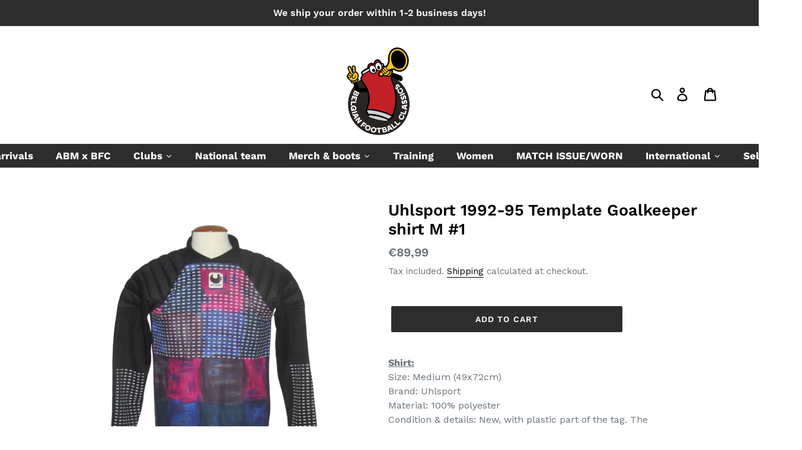

--- FILE ---
content_type: text/html; charset=utf-8
request_url: https://www.belgianfootballclassics.com/products/uhlsport-1992-95-template-goalkeeper-shirt-m-1
body_size: 36221
content:
<!doctype html>
<!--[if IE 9]> <html class="ie9 no-js" lang="en"> <![endif]-->
<!--[if (gt IE 9)|!(IE)]><!--> <html class="no-js" lang="en"> <!--<![endif]-->
<head>
	<script src="//www.belgianfootballclassics.com/cdn/shop/files/pandectes-rules.js?v=14005577534511430576"></script>
 
<link rel="icon" type="image/png" sizes="32x32" href="//www.belgianfootballclassics.com/cdn/shop/t/1/assets/favicon.png?7462">
<link rel="icon" type="image/png" sizes="16x16" href="//www.belgianfootballclassics.com/cdn/shop/t/1/assets/favicon.png?7462">

  <link rel="apple-touch-icon" sizes="180x180" href="//www.belgianfootballclassics.com/cdn/shop/files/OnRedArtboard_14x-2_180x180.png?v=1760367397">


	
<!-- TrustBox script -->
<script type="text/javascript" src="//widget.trustpilot.com/bootstrap/v5/tp.widget.bootstrap.min.js" async></script>
<!-- End TrustBox script -->
  <meta charset="utf-8">
  <meta http-equiv="X-UA-Compatible" content="IE=edge,chrome=1">
  <meta name="viewport" content="width=device-width,initial-scale=1">
  <meta name="theme-color" content="#2d2d2d">
  <link rel="canonical" href="https://www.belgianfootballclassics.com/products/uhlsport-1992-95-template-goalkeeper-shirt-m-1">
  <meta name="google-site-verification" content="VXQYpmYsEKqMv8t1WT4DvIEmBu0eujmCkzeW_dVYI5w" />
  <meta name="google-site-verification" content="SIFUkaHj32b8-tTHYvROiQK80DqsG_8XYvLJEjVhVWA" />

    <!-- Google Tag Manager -->
<script>(function(w,d,s,l,i){w[l]=w[l]||[];w[l].push({'gtm.start':
new Date().getTime(),event:'gtm.js'});var f=d.getElementsByTagName(s)[0],
j=d.createElement(s),dl=l!='dataLayer'?'&l='+l:'';j.async=true;j.src=
'https://www.googletagmanager.com/gtm.js?id='+i+dl;f.parentNode.insertBefore(j,f);
})(window,document,'script','dataLayer','GTM-N483XT2');</script>
<!-- End Google Tag Manager --><link rel="shortcut icon" href="//www.belgianfootballclassics.com/cdn/shop/files/OnRedArtboard_14x-2_32x32.png?v=1760367397" type="image/png"><title>Uhlsport 1992-95 Template Goalkeeper shirt M #1
&ndash; Belgian Football Classics</title><meta name="description" content="Shirt:Size: Medium (49x72cm)             Brand: UhlsportMaterial: 100% polyester  Condition &amp;amp; details: New, with plastic part of the tag. The Uhlsport logo&#39;s and player number are velvet heat pressed prints. The player number has some spots . Elbow and shoulder protection pieces. "><!-- /snippets/social-meta-tags.liquid -->




<meta property="og:site_name" content="Belgian Football Classics">
<meta property="og:url" content="https://www.belgianfootballclassics.com/products/uhlsport-1992-95-template-goalkeeper-shirt-m-1">
<meta property="og:title" content="Uhlsport 1992-95 Template Goalkeeper shirt M #1">
<meta property="og:type" content="product">
<meta property="og:description" content="Shirt:Size: Medium (49x72cm)             Brand: UhlsportMaterial: 100% polyester  Condition &amp;amp; details: New, with plastic part of the tag. The Uhlsport logo&#39;s and player number are velvet heat pressed prints. The player number has some spots . Elbow and shoulder protection pieces. ">

  <meta property="og:price:amount" content="89,99">
  <meta property="og:price:currency" content="EUR">

<meta property="og:image" content="http://www.belgianfootballclassics.com/cdn/shop/products/IMG_9304-removebg-preview_1_1200x1200.png?v=1673344081"><meta property="og:image" content="http://www.belgianfootballclassics.com/cdn/shop/products/IMG_9304_e1d50c68-541d-471a-a9a9-789da468f4a0_1200x1200.jpg?v=1673344081"><meta property="og:image" content="http://www.belgianfootballclassics.com/cdn/shop/products/IMG_9309_9426c90b-a4b3-4041-b1d5-ae9a115526f7_1200x1200.jpg?v=1673344081">
<meta property="og:image:secure_url" content="https://www.belgianfootballclassics.com/cdn/shop/products/IMG_9304-removebg-preview_1_1200x1200.png?v=1673344081"><meta property="og:image:secure_url" content="https://www.belgianfootballclassics.com/cdn/shop/products/IMG_9304_e1d50c68-541d-471a-a9a9-789da468f4a0_1200x1200.jpg?v=1673344081"><meta property="og:image:secure_url" content="https://www.belgianfootballclassics.com/cdn/shop/products/IMG_9309_9426c90b-a4b3-4041-b1d5-ae9a115526f7_1200x1200.jpg?v=1673344081">


  <meta name="twitter:site" content="@Belgianfootbal1">

<meta name="twitter:card" content="summary_large_image">
<meta name="twitter:title" content="Uhlsport 1992-95 Template Goalkeeper shirt M #1">
<meta name="twitter:description" content="Shirt:Size: Medium (49x72cm)             Brand: UhlsportMaterial: 100% polyester  Condition &amp;amp; details: New, with plastic part of the tag. The Uhlsport logo&#39;s and player number are velvet heat pressed prints. The player number has some spots . Elbow and shoulder protection pieces. ">


  <link href="//www.belgianfootballclassics.com/cdn/shop/t/1/assets/theme.scss.css?v=20088937799428906801763304308" rel="stylesheet" type="text/css" media="all" />

  <script>
    var theme = {
      strings: {
        addToCart: "Add to cart",
        soldOut: "Sold out",
        unavailable: "Unavailable",
        regularPrice: "Regular price",
        sale: "Sale",
        showMore: "Show More",
        showLess: "Show Less",
        addressError: "Error looking up that address",
        addressNoResults: "No results for that address",
        addressQueryLimit: "You have exceeded the Google API usage limit. Consider upgrading to a \u003ca href=\"https:\/\/developers.google.com\/maps\/premium\/usage-limits\"\u003ePremium Plan\u003c\/a\u003e.",
        authError: "There was a problem authenticating your Google Maps account.",
        newWindow: "Opens in a new window.",
        external: "Opens external website.",
        newWindowExternal: "Opens external website in a new window."
      },
      moneyFormat: "€{{amount_with_comma_separator}}"
    }

    document.documentElement.className = document.documentElement.className.replace('no-js', 'js');
  </script>

  <!--[if (lte IE 9) ]><script src="//www.belgianfootballclassics.com/cdn/shop/t/1/assets/match-media.min.js?v=22265819453975888031542467066" type="text/javascript"></script><![endif]--><!--[if (gt IE 9)|!(IE)]><!--><script src="//www.belgianfootballclassics.com/cdn/shop/t/1/assets/lazysizes.js?v=68441465964607740661542467066" async="async"></script><!--<![endif]-->
  <!--[if lte IE 9]><script src="//www.belgianfootballclassics.com/cdn/shop/t/1/assets/lazysizes.min.js?7462"></script><![endif]-->

  <!--[if (gt IE 9)|!(IE)]><!--><script src="//www.belgianfootballclassics.com/cdn/shop/t/1/assets/vendor.js?v=121857302354663160541542467066" defer="defer"></script><!--<![endif]-->
  <!--[if lte IE 9]><script src="//www.belgianfootballclassics.com/cdn/shop/t/1/assets/vendor.js?v=121857302354663160541542467066"></script><![endif]-->

  <!--[if (gt IE 9)|!(IE)]><!--><script src="//www.belgianfootballclassics.com/cdn/shop/t/1/assets/theme.js?v=12513799077045517171639150360" defer="defer"></script><!--<![endif]-->
  <!--[if lte IE 9]><script src="//www.belgianfootballclassics.com/cdn/shop/t/1/assets/theme.js?v=12513799077045517171639150360"></script><![endif]-->

  <script>window.performance && window.performance.mark && window.performance.mark('shopify.content_for_header.start');</script><meta id="shopify-digital-wallet" name="shopify-digital-wallet" content="/2453405796/digital_wallets/dialog">
<meta name="shopify-checkout-api-token" content="42f3b5faf4402e7ea286a48a5959842f">
<meta id="in-context-paypal-metadata" data-shop-id="2453405796" data-venmo-supported="false" data-environment="production" data-locale="en_US" data-paypal-v4="true" data-currency="EUR">
<link rel="alternate" type="application/json+oembed" href="https://www.belgianfootballclassics.com/products/uhlsport-1992-95-template-goalkeeper-shirt-m-1.oembed">
<script async="async" src="/checkouts/internal/preloads.js?locale=en-BE"></script>
<script id="shopify-features" type="application/json">{"accessToken":"42f3b5faf4402e7ea286a48a5959842f","betas":["rich-media-storefront-analytics"],"domain":"www.belgianfootballclassics.com","predictiveSearch":true,"shopId":2453405796,"locale":"en"}</script>
<script>var Shopify = Shopify || {};
Shopify.shop = "belgianfootballclassics.myshopify.com";
Shopify.locale = "en";
Shopify.currency = {"active":"EUR","rate":"1.0"};
Shopify.country = "BE";
Shopify.theme = {"name":"Debut","id":33895481444,"schema_name":"Debut","schema_version":"10.0.1","theme_store_id":796,"role":"main"};
Shopify.theme.handle = "null";
Shopify.theme.style = {"id":null,"handle":null};
Shopify.cdnHost = "www.belgianfootballclassics.com/cdn";
Shopify.routes = Shopify.routes || {};
Shopify.routes.root = "/";</script>
<script type="module">!function(o){(o.Shopify=o.Shopify||{}).modules=!0}(window);</script>
<script>!function(o){function n(){var o=[];function n(){o.push(Array.prototype.slice.apply(arguments))}return n.q=o,n}var t=o.Shopify=o.Shopify||{};t.loadFeatures=n(),t.autoloadFeatures=n()}(window);</script>
<script id="shop-js-analytics" type="application/json">{"pageType":"product"}</script>
<script defer="defer" async type="module" src="//www.belgianfootballclassics.com/cdn/shopifycloud/shop-js/modules/v2/client.init-shop-cart-sync_D0dqhulL.en.esm.js"></script>
<script defer="defer" async type="module" src="//www.belgianfootballclassics.com/cdn/shopifycloud/shop-js/modules/v2/chunk.common_CpVO7qML.esm.js"></script>
<script type="module">
  await import("//www.belgianfootballclassics.com/cdn/shopifycloud/shop-js/modules/v2/client.init-shop-cart-sync_D0dqhulL.en.esm.js");
await import("//www.belgianfootballclassics.com/cdn/shopifycloud/shop-js/modules/v2/chunk.common_CpVO7qML.esm.js");

  window.Shopify.SignInWithShop?.initShopCartSync?.({"fedCMEnabled":true,"windoidEnabled":true});

</script>
<script>(function() {
  var isLoaded = false;
  function asyncLoad() {
    if (isLoaded) return;
    isLoaded = true;
    var urls = ["https:\/\/chimpstatic.com\/mcjs-connected\/js\/users\/87bf3d9cf7cd51b1f9dd83555\/606420c6477ddbb8ca6abf397.js?shop=belgianfootballclassics.myshopify.com","https:\/\/ecommplugins-scripts.trustpilot.com\/v2.1\/js\/header.min.js?settings=eyJrZXkiOiI3UU1Bb1B5bHpPc3J3dkZpIiwicyI6Im5vbmUifQ==\u0026shop=belgianfootballclassics.myshopify.com","https:\/\/ecommplugins-trustboxsettings.trustpilot.com\/belgianfootballclassics.myshopify.com.js?settings=1624528283906\u0026shop=belgianfootballclassics.myshopify.com","https:\/\/storage.nfcube.com\/instafeed-6e5a95f10a5fec80b84d32555d4159a9.js?shop=belgianfootballclassics.myshopify.com"];
    for (var i = 0; i < urls.length; i++) {
      var s = document.createElement('script');
      s.type = 'text/javascript';
      s.async = true;
      s.src = urls[i];
      var x = document.getElementsByTagName('script')[0];
      x.parentNode.insertBefore(s, x);
    }
  };
  if(window.attachEvent) {
    window.attachEvent('onload', asyncLoad);
  } else {
    window.addEventListener('load', asyncLoad, false);
  }
})();</script>
<script id="__st">var __st={"a":2453405796,"offset":3600,"reqid":"72c2c1c5-2c8f-4d56-999f-44084e04a24f-1763811895","pageurl":"www.belgianfootballclassics.com\/products\/uhlsport-1992-95-template-goalkeeper-shirt-m-1","u":"d40ca108a610","p":"product","rtyp":"product","rid":7051886854187};</script>
<script>window.ShopifyPaypalV4VisibilityTracking = true;</script>
<script id="captcha-bootstrap">!function(){'use strict';const t='contact',e='account',n='new_comment',o=[[t,t],['blogs',n],['comments',n],[t,'customer']],c=[[e,'customer_login'],[e,'guest_login'],[e,'recover_customer_password'],[e,'create_customer']],r=t=>t.map((([t,e])=>`form[action*='/${t}']:not([data-nocaptcha='true']) input[name='form_type'][value='${e}']`)).join(','),a=t=>()=>t?[...document.querySelectorAll(t)].map((t=>t.form)):[];function s(){const t=[...o],e=r(t);return a(e)}const i='password',u='form_key',d=['recaptcha-v3-token','g-recaptcha-response','h-captcha-response',i],f=()=>{try{return window.sessionStorage}catch{return}},m='__shopify_v',_=t=>t.elements[u];function p(t,e,n=!1){try{const o=window.sessionStorage,c=JSON.parse(o.getItem(e)),{data:r}=function(t){const{data:e,action:n}=t;return t[m]||n?{data:e,action:n}:{data:t,action:n}}(c);for(const[e,n]of Object.entries(r))t.elements[e]&&(t.elements[e].value=n);n&&o.removeItem(e)}catch(o){console.error('form repopulation failed',{error:o})}}const l='form_type',E='cptcha';function T(t){t.dataset[E]=!0}const w=window,h=w.document,L='Shopify',v='ce_forms',y='captcha';let A=!1;((t,e)=>{const n=(g='f06e6c50-85a8-45c8-87d0-21a2b65856fe',I='https://cdn.shopify.com/shopifycloud/storefront-forms-hcaptcha/ce_storefront_forms_captcha_hcaptcha.v1.5.2.iife.js',D={infoText:'Protected by hCaptcha',privacyText:'Privacy',termsText:'Terms'},(t,e,n)=>{const o=w[L][v],c=o.bindForm;if(c)return c(t,g,e,D).then(n);var r;o.q.push([[t,g,e,D],n]),r=I,A||(h.body.append(Object.assign(h.createElement('script'),{id:'captcha-provider',async:!0,src:r})),A=!0)});var g,I,D;w[L]=w[L]||{},w[L][v]=w[L][v]||{},w[L][v].q=[],w[L][y]=w[L][y]||{},w[L][y].protect=function(t,e){n(t,void 0,e),T(t)},Object.freeze(w[L][y]),function(t,e,n,w,h,L){const[v,y,A,g]=function(t,e,n){const i=e?o:[],u=t?c:[],d=[...i,...u],f=r(d),m=r(i),_=r(d.filter((([t,e])=>n.includes(e))));return[a(f),a(m),a(_),s()]}(w,h,L),I=t=>{const e=t.target;return e instanceof HTMLFormElement?e:e&&e.form},D=t=>v().includes(t);t.addEventListener('submit',(t=>{const e=I(t);if(!e)return;const n=D(e)&&!e.dataset.hcaptchaBound&&!e.dataset.recaptchaBound,o=_(e),c=g().includes(e)&&(!o||!o.value);(n||c)&&t.preventDefault(),c&&!n&&(function(t){try{if(!f())return;!function(t){const e=f();if(!e)return;const n=_(t);if(!n)return;const o=n.value;o&&e.removeItem(o)}(t);const e=Array.from(Array(32),(()=>Math.random().toString(36)[2])).join('');!function(t,e){_(t)||t.append(Object.assign(document.createElement('input'),{type:'hidden',name:u})),t.elements[u].value=e}(t,e),function(t,e){const n=f();if(!n)return;const o=[...t.querySelectorAll(`input[type='${i}']`)].map((({name:t})=>t)),c=[...d,...o],r={};for(const[a,s]of new FormData(t).entries())c.includes(a)||(r[a]=s);n.setItem(e,JSON.stringify({[m]:1,action:t.action,data:r}))}(t,e)}catch(e){console.error('failed to persist form',e)}}(e),e.submit())}));const S=(t,e)=>{t&&!t.dataset[E]&&(n(t,e.some((e=>e===t))),T(t))};for(const o of['focusin','change'])t.addEventListener(o,(t=>{const e=I(t);D(e)&&S(e,y())}));const B=e.get('form_key'),M=e.get(l),P=B&&M;t.addEventListener('DOMContentLoaded',(()=>{const t=y();if(P)for(const e of t)e.elements[l].value===M&&p(e,B);[...new Set([...A(),...v().filter((t=>'true'===t.dataset.shopifyCaptcha))])].forEach((e=>S(e,t)))}))}(h,new URLSearchParams(w.location.search),n,t,e,['guest_login'])})(!0,!0)}();</script>
<script integrity="sha256-52AcMU7V7pcBOXWImdc/TAGTFKeNjmkeM1Pvks/DTgc=" data-source-attribution="shopify.loadfeatures" defer="defer" src="//www.belgianfootballclassics.com/cdn/shopifycloud/storefront/assets/storefront/load_feature-81c60534.js" crossorigin="anonymous"></script>
<script data-source-attribution="shopify.dynamic_checkout.dynamic.init">var Shopify=Shopify||{};Shopify.PaymentButton=Shopify.PaymentButton||{isStorefrontPortableWallets:!0,init:function(){window.Shopify.PaymentButton.init=function(){};var t=document.createElement("script");t.src="https://www.belgianfootballclassics.com/cdn/shopifycloud/portable-wallets/latest/portable-wallets.en.js",t.type="module",document.head.appendChild(t)}};
</script>
<script data-source-attribution="shopify.dynamic_checkout.buyer_consent">
  function portableWalletsHideBuyerConsent(e){var t=document.getElementById("shopify-buyer-consent"),n=document.getElementById("shopify-subscription-policy-button");t&&n&&(t.classList.add("hidden"),t.setAttribute("aria-hidden","true"),n.removeEventListener("click",e))}function portableWalletsShowBuyerConsent(e){var t=document.getElementById("shopify-buyer-consent"),n=document.getElementById("shopify-subscription-policy-button");t&&n&&(t.classList.remove("hidden"),t.removeAttribute("aria-hidden"),n.addEventListener("click",e))}window.Shopify?.PaymentButton&&(window.Shopify.PaymentButton.hideBuyerConsent=portableWalletsHideBuyerConsent,window.Shopify.PaymentButton.showBuyerConsent=portableWalletsShowBuyerConsent);
</script>
<script data-source-attribution="shopify.dynamic_checkout.cart.bootstrap">document.addEventListener("DOMContentLoaded",(function(){function t(){return document.querySelector("shopify-accelerated-checkout-cart, shopify-accelerated-checkout")}if(t())Shopify.PaymentButton.init();else{new MutationObserver((function(e,n){t()&&(Shopify.PaymentButton.init(),n.disconnect())})).observe(document.body,{childList:!0,subtree:!0})}}));
</script>
<link id="shopify-accelerated-checkout-styles" rel="stylesheet" media="screen" href="https://www.belgianfootballclassics.com/cdn/shopifycloud/portable-wallets/latest/accelerated-checkout-backwards-compat.css" crossorigin="anonymous">
<style id="shopify-accelerated-checkout-cart">
        #shopify-buyer-consent {
  margin-top: 1em;
  display: inline-block;
  width: 100%;
}

#shopify-buyer-consent.hidden {
  display: none;
}

#shopify-subscription-policy-button {
  background: none;
  border: none;
  padding: 0;
  text-decoration: underline;
  font-size: inherit;
  cursor: pointer;
}

#shopify-subscription-policy-button::before {
  box-shadow: none;
}

      </style>

<script>window.performance && window.performance.mark && window.performance.mark('shopify.content_for_header.end');</script>
  




  <!-- Hotjar Tracking Code for https://admin.shopify.com/store/belgianfootballclassics -->
<script>
    (function(h,o,t,j,a,r){
        h.hj=h.hj||function(){(h.hj.q=h.hj.q||[]).push(arguments)};
        h._hjSettings={hjid:6538798,hjsv:6};
        a=o.getElementsByTagName('head')[0];
        r=o.createElement('script');r.async=1;
        r.src=t+h._hjSettings.hjid+j+h._hjSettings.hjsv;
        a.appendChild(r);
    })(window,document,'https://static.hotjar.com/c/hotjar-','.js?sv=');
</script>
<!-- BEGIN app block: shopify://apps/pandectes-gdpr/blocks/banner/58c0baa2-6cc1-480c-9ea6-38d6d559556a -->
  
    <script>
      if (!window.PandectesRulesSettings) {
        window.PandectesRulesSettings = {"store":{"id":2453405796,"adminMode":false,"headless":false,"storefrontRootDomain":"","checkoutRootDomain":"","storefrontAccessToken":""},"banner":{"cookiesBlockedByDefault":"7","hybridStrict":false,"isActive":true},"geolocation":{"brOnly":false,"caOnly":false,"chOnly":false,"euOnly":false,"jpOnly":false,"thOnly":false,"canadaOnly":false,"canadaLaw25":false,"canadaPipeda":false,"globalVisibility":true},"blocker":{"isActive":false,"googleConsentMode":{"isActive":false,"id":"","analyticsId":"","adStorageCategory":4,"analyticsStorageCategory":2,"functionalityStorageCategory":1,"personalizationStorageCategory":1,"securityStorageCategory":0,"customEvent":true,"redactData":true,"urlPassthrough":false},"facebookPixel":{"isActive":false,"id":"","ldu":false},"microsoft":{},"clarity":{},"rakuten":{"isActive":false,"cmp":false,"ccpa":false},"gpcIsActive":false,"defaultBlocked":7,"patterns":{"whiteList":[],"blackList":{"1":[],"2":[],"4":[],"8":[]},"iframesWhiteList":[],"iframesBlackList":{"1":[],"2":[],"4":[],"8":[]},"beaconsWhiteList":[],"beaconsBlackList":{"1":[],"2":[],"4":[],"8":[]}}}};
        window.PandectesRulesSettings.auto = true;
        const rulesScript = document.createElement('script');
        rulesScript.src = "https://cdn.shopify.com/extensions/019a9c14-79c2-773b-aba3-14da278f73ef/gdpr-200/assets/pandectes-rules.js";
        const firstChild = document.head.firstChild;
        document.head.insertBefore(rulesScript, firstChild);
      }
    </script>
  
  <script>
    
      window.PandectesSettings = {"store":{"id":2453405796,"plan":"plus","theme":"Debut","primaryLocale":"en","adminMode":false,"headless":false,"storefrontRootDomain":"","checkoutRootDomain":"","storefrontAccessToken":""},"tsPublished":1760015213,"declaration":{"showPurpose":true,"showProvider":true,"declIntroText":"We use cookies to optimize website functionality, analyze the performance, and provide personalized experience to you. Some cookies are essential to make the website operate and function correctly. Those cookies cannot be disabled. In this window you can manage your preference of cookies.","showDateGenerated":true},"language":{"unpublished":[],"languageMode":"Single","fallbackLanguage":"en","languageDetection":"browser","languagesSupported":[]},"texts":{"managed":{"headerText":{"en":"We respect your privacy"},"consentText":{"en":"This website uses cookies to ensure you get the best experience."},"linkText":{"en":"Learn more"},"imprintText":{"en":"Imprint"},"googleLinkText":{"en":"Google's Privacy Terms"},"allowButtonText":{"en":"Accept"},"denyButtonText":{"en":"Decline"},"dismissButtonText":{"en":"Ok"},"leaveSiteButtonText":{"en":"Leave this site"},"preferencesButtonText":{"en":"Preferences"},"cookiePolicyText":{"en":"Cookie policy"},"preferencesPopupTitleText":{"en":"Manage consent preferences"},"preferencesPopupIntroText":{"en":"We use cookies to optimize website functionality, analyze the performance, and provide personalized experience to you. Some cookies are essential to make the website operate and function correctly. Those cookies cannot be disabled. In this window you can manage your preference of cookies."},"preferencesPopupSaveButtonText":{"en":"Save preferences"},"preferencesPopupCloseButtonText":{"en":"Close"},"preferencesPopupAcceptAllButtonText":{"en":"Accept all"},"preferencesPopupRejectAllButtonText":{"en":"Reject all"},"cookiesDetailsText":{"en":"Cookies details"},"preferencesPopupAlwaysAllowedText":{"en":"Always allowed"},"accessSectionParagraphText":{"en":"You have the right to request access to your data at any time."},"accessSectionTitleText":{"en":"Data portability"},"accessSectionAccountInfoActionText":{"en":"Personal data"},"accessSectionDownloadReportActionText":{"en":"Request export"},"accessSectionGDPRRequestsActionText":{"en":"Data subject requests"},"accessSectionOrdersRecordsActionText":{"en":"Orders"},"rectificationSectionParagraphText":{"en":"You have the right to request your data to be updated whenever you think it is appropriate."},"rectificationSectionTitleText":{"en":"Data Rectification"},"rectificationCommentPlaceholder":{"en":"Describe what you want to be updated"},"rectificationCommentValidationError":{"en":"Comment is required"},"rectificationSectionEditAccountActionText":{"en":"Request an update"},"erasureSectionTitleText":{"en":"Right to be forgotten"},"erasureSectionParagraphText":{"en":"You have the right to ask all your data to be erased. After that, you will no longer be able to access your account."},"erasureSectionRequestDeletionActionText":{"en":"Request personal data deletion"},"consentDate":{"en":"Consent date"},"consentId":{"en":"Consent ID"},"consentSectionChangeConsentActionText":{"en":"Change consent preference"},"consentSectionConsentedText":{"en":"You consented to the cookies policy of this website on"},"consentSectionNoConsentText":{"en":"You have not consented to the cookies policy of this website."},"consentSectionTitleText":{"en":"Your cookie consent"},"consentStatus":{"en":"Consent preference"},"confirmationFailureMessage":{"en":"Your request was not verified. Please try again and if problem persists, contact store owner for assistance"},"confirmationFailureTitle":{"en":"A problem occurred"},"confirmationSuccessMessage":{"en":"We will soon get back to you as to your request."},"confirmationSuccessTitle":{"en":"Your request is verified"},"guestsSupportEmailFailureMessage":{"en":"Your request was not submitted. Please try again and if problem persists, contact store owner for assistance."},"guestsSupportEmailFailureTitle":{"en":"A problem occurred"},"guestsSupportEmailPlaceholder":{"en":"E-mail address"},"guestsSupportEmailSuccessMessage":{"en":"If you are registered as a customer of this store, you will soon receive an email with instructions on how to proceed."},"guestsSupportEmailSuccessTitle":{"en":"Thank you for your request"},"guestsSupportEmailValidationError":{"en":"Email is not valid"},"guestsSupportInfoText":{"en":"Please login with your customer account to further proceed."},"submitButton":{"en":"Submit"},"submittingButton":{"en":"Submitting..."},"cancelButton":{"en":"Cancel"},"declIntroText":{"en":"We use cookies to optimize website functionality, analyze the performance, and provide personalized experience to you. Some cookies are essential to make the website operate and function correctly. Those cookies cannot be disabled. In this window you can manage your preference of cookies."},"declName":{"en":"Name"},"declPurpose":{"en":"Purpose"},"declType":{"en":"Type"},"declRetention":{"en":"Retention"},"declProvider":{"en":"Provider"},"declFirstParty":{"en":"First-party"},"declThirdParty":{"en":"Third-party"},"declSeconds":{"en":"seconds"},"declMinutes":{"en":"minutes"},"declHours":{"en":"hours"},"declDays":{"en":"days"},"declWeeks":{"en":"week(s)"},"declMonths":{"en":"months"},"declYears":{"en":"years"},"declSession":{"en":"Session"},"declDomain":{"en":"Domain"},"declPath":{"en":"Path"}},"categories":{"strictlyNecessaryCookiesTitleText":{"en":"Strictly necessary cookies"},"strictlyNecessaryCookiesDescriptionText":{"en":"These cookies are essential in order to enable you to move around the website and use its features, such as accessing secure areas of the website. The website cannot function properly without these cookies."},"functionalityCookiesTitleText":{"en":"Functional cookies"},"functionalityCookiesDescriptionText":{"en":"These cookies enable the site to provide enhanced functionality and personalisation. They may be set by us or by third party providers whose services we have added to our pages. If you do not allow these cookies then some or all of these services may not function properly."},"performanceCookiesTitleText":{"en":"Performance cookies"},"performanceCookiesDescriptionText":{"en":"These cookies enable us to monitor and improve the performance of our website. For example, they allow us to count visits, identify traffic sources and see which parts of the site are most popular."},"targetingCookiesTitleText":{"en":"Targeting cookies"},"targetingCookiesDescriptionText":{"en":"These cookies may be set through our site by our advertising partners. They may be used by those companies to build a profile of your interests and show you relevant adverts on other sites.    They do not store directly personal information, but are based on uniquely identifying your browser and internet device. If you do not allow these cookies, you will experience less targeted advertising."},"unclassifiedCookiesTitleText":{"en":"Unclassified cookies"},"unclassifiedCookiesDescriptionText":{"en":"Unclassified cookies are cookies that we are in the process of classifying, together with the providers of individual cookies."}},"auto":{}},"library":{"previewMode":false,"fadeInTimeout":0,"defaultBlocked":7,"showLink":true,"showImprintLink":false,"showGoogleLink":false,"enabled":true,"cookie":{"expiryDays":365,"secure":true,"domain":""},"dismissOnScroll":false,"dismissOnWindowClick":false,"dismissOnTimeout":false,"palette":{"popup":{"background":"#FFFFFF","backgroundForCalculations":{"a":1,"b":255,"g":255,"r":255},"text":"#000000"},"button":{"background":"transparent","backgroundForCalculations":{"a":1,"b":255,"g":255,"r":255},"text":"#000000","textForCalculation":{"a":1,"b":0,"g":0,"r":0},"border":"#000000"}},"content":{"href":"https://belgianfootballclassics.myshopify.com/policies/privacy-policy","imprintHref":"/","close":"&#10005;","target":"","logo":"<img class=\"cc-banner-logo\" style=\"max-height: 40px;\" src=\"https://belgianfootballclassics.myshopify.com/cdn/shop/files/pandectes-banner-logo.png\" alt=\"Cookie banner\" />"},"window":"<div role=\"dialog\" aria-label=\"{{header}}\" aria-describedby=\"cookieconsent:desc\" id=\"pandectes-banner\" class=\"cc-window-wrapper cc-top-wrapper\"><div class=\"pd-cookie-banner-window cc-window {{classes}}\"><!--googleoff: all-->{{children}}<!--googleon: all--></div></div>","compliance":{"opt-both":"<div class=\"cc-compliance cc-highlight\">{{deny}}{{allow}}</div>"},"type":"opt-both","layouts":{"basic":"{{logo}}{{messagelink}}{{compliance}}{{close}}"},"position":"top","theme":"wired","revokable":false,"animateRevokable":false,"revokableReset":false,"revokableLogoUrl":"https://belgianfootballclassics.myshopify.com/cdn/shop/files/pandectes-reopen-logo.png","revokablePlacement":"bottom-left","revokableMarginHorizontal":15,"revokableMarginVertical":15,"static":false,"autoAttach":true,"hasTransition":true,"blacklistPage":[""],"elements":{"close":"<button aria-label=\"Close\" type=\"button\" class=\"cc-close\">{{close}}</button>","dismiss":"<button type=\"button\" class=\"cc-btn cc-btn-decision cc-dismiss\">{{dismiss}}</button>","allow":"<button type=\"button\" class=\"cc-btn cc-btn-decision cc-allow\">{{allow}}</button>","deny":"<button type=\"button\" class=\"cc-btn cc-btn-decision cc-deny\">{{deny}}</button>","preferences":"<button type=\"button\" class=\"cc-btn cc-settings\" onclick=\"Pandectes.fn.openPreferences()\">{{preferences}}</button>"}},"geolocation":{"brOnly":false,"caOnly":false,"chOnly":false,"euOnly":false,"jpOnly":false,"thOnly":false,"canadaOnly":false,"canadaLaw25":false,"canadaPipeda":false,"globalVisibility":true},"dsr":{"guestsSupport":false,"accessSectionDownloadReportAuto":false},"banner":{"resetTs":1696403941,"extraCss":"        .cc-banner-logo {max-width: 24em!important;}    @media(min-width: 768px) {.cc-window.cc-floating{max-width: 24em!important;width: 24em!important;}}    .cc-message, .pd-cookie-banner-window .cc-header, .cc-logo {text-align: left}    .cc-window-wrapper{z-index: 2147483647;}    .cc-window{z-index: 2147483647;font-family: inherit;}    .pd-cookie-banner-window .cc-header{font-family: inherit;}    .pd-cp-ui{font-family: inherit; background-color: #FFFFFF;color:#000000;}    button.pd-cp-btn, a.pd-cp-btn{}    input + .pd-cp-preferences-slider{background-color: rgba(0, 0, 0, 0.3)}    .pd-cp-scrolling-section::-webkit-scrollbar{background-color: rgba(0, 0, 0, 0.3)}    input:checked + .pd-cp-preferences-slider{background-color: rgba(0, 0, 0, 1)}    .pd-cp-scrolling-section::-webkit-scrollbar-thumb {background-color: rgba(0, 0, 0, 1)}    .pd-cp-ui-close{color:#000000;}    .pd-cp-preferences-slider:before{background-color: #FFFFFF}    .pd-cp-title:before {border-color: #000000!important}    .pd-cp-preferences-slider{background-color:#000000}    .pd-cp-toggle{color:#000000!important}    @media(max-width:699px) {.pd-cp-ui-close-top svg {fill: #000000}}    .pd-cp-toggle:hover,.pd-cp-toggle:visited,.pd-cp-toggle:active{color:#000000!important}    .pd-cookie-banner-window {box-shadow: 0 0 18px rgb(0 0 0 / 20%);}  ","customJavascript":{},"showPoweredBy":false,"logoHeight":40,"hybridStrict":false,"cookiesBlockedByDefault":"7","isActive":true,"implicitSavePreferences":false,"cookieIcon":false,"blockBots":false,"showCookiesDetails":false,"hasTransition":true,"blockingPage":false,"showOnlyLandingPage":false,"leaveSiteUrl":"https://www.google.com","linkRespectStoreLang":false},"cookies":{"0":[{"name":"keep_alive","type":"http","domain":"www.belgianfootballclassics.com","path":"/","provider":"Shopify","firstParty":true,"retention":"30 minute(s)","session":false,"expires":30,"unit":"declMinutes","purpose":{"en":"Used in connection with buyer localization."}},{"name":"secure_customer_sig","type":"http","domain":"www.belgianfootballclassics.com","path":"/","provider":"Shopify","firstParty":true,"retention":"1 year(s)","session":false,"expires":1,"unit":"declYears","purpose":{"en":"Used in connection with customer login."}},{"name":"localization","type":"http","domain":"www.belgianfootballclassics.com","path":"/","provider":"Shopify","firstParty":true,"retention":"1 year(s)","session":false,"expires":1,"unit":"declYears","purpose":{"en":"Shopify store localization"}},{"name":"_cmp_a","type":"http","domain":".belgianfootballclassics.com","path":"/","provider":"Shopify","firstParty":true,"retention":"24 hour(s)","session":false,"expires":24,"unit":"declHours","purpose":{"en":"Used for managing customer privacy settings."}},{"name":"_secure_session_id","type":"http","domain":"www.belgianfootballclassics.com","path":"/","provider":"Shopify","firstParty":true,"retention":"24 hour(s)","session":false,"expires":24,"unit":"declHours","purpose":{"en":"Used in connection with navigation through a storefront."}}],"1":[{"name":"VISITOR_INFO1_LIVE","type":"http","domain":".youtube.com","path":"/","provider":"Google","firstParty":true,"retention":"180 day(s)","session":false,"expires":180,"unit":"declDays","purpose":{"en":"A cookie that YouTube sets that measures your bandwidth to determine whether you get the new player interface or the old."}},{"name":"_hjSessionUser_1535140","type":"http","domain":".belgianfootballclassics.com","path":"/","provider":"Hotjar","firstParty":true,"retention":"1 year(s)","session":false,"expires":1,"unit":"declYears","purpose":{"en":"Used by Hotjar to store a unique user ID."}},{"name":"_hjSession_1535140","type":"http","domain":".belgianfootballclassics.com","path":"/","provider":"Hotjar","firstParty":true,"retention":"30 minute(s)","session":false,"expires":30,"unit":"declMinutes","purpose":{"en":"Used by Hotjar to provide functions across pages."}}],"2":[{"name":"_y","type":"http","domain":".belgianfootballclassics.com","path":"/","provider":"Shopify","firstParty":true,"retention":"1 year(s)","session":false,"expires":1,"unit":"declYears","purpose":{"en":"Shopify analytics."}},{"name":"_shopify_sa_t","type":"http","domain":".belgianfootballclassics.com","path":"/","provider":"Shopify","firstParty":true,"retention":"30 minute(s)","session":false,"expires":30,"unit":"declMinutes","purpose":{"en":"Shopify analytics relating to marketing & referrals."}},{"name":"_s","type":"http","domain":".belgianfootballclassics.com","path":"/","provider":"Shopify","firstParty":true,"retention":"30 minute(s)","session":false,"expires":30,"unit":"declMinutes","purpose":{"en":"Shopify analytics."}},{"name":"_shopify_sa_p","type":"http","domain":".belgianfootballclassics.com","path":"/","provider":"Shopify","firstParty":true,"retention":"30 minute(s)","session":false,"expires":30,"unit":"declMinutes","purpose":{"en":"Shopify analytics relating to marketing & referrals."}},{"name":"_shopify_s","type":"http","domain":".belgianfootballclassics.com","path":"/","provider":"Shopify","firstParty":true,"retention":"30 minute(s)","session":false,"expires":30,"unit":"declMinutes","purpose":{"en":"Shopify analytics."}},{"name":"_gid","type":"http","domain":".belgianfootballclassics.com","path":"/","provider":"Google","firstParty":true,"retention":"24 hour(s)","session":false,"expires":24,"unit":"declHours","purpose":{"en":"Cookie is placed by Google Analytics to count and track pageviews."}},{"name":"_orig_referrer","type":"http","domain":".belgianfootballclassics.com","path":"/","provider":"Shopify","firstParty":true,"retention":"14 day(s)","session":false,"expires":14,"unit":"declDays","purpose":{"en":"Tracks landing pages."}},{"name":"_gat","type":"http","domain":".belgianfootballclassics.com","path":"/","provider":"Google","firstParty":true,"retention":"48 second(s)","session":false,"expires":48,"unit":"declSeconds","purpose":{"en":"Cookie is placed by Google Analytics to filter requests from bots."}},{"name":"_landing_page","type":"http","domain":".belgianfootballclassics.com","path":"/","provider":"Shopify","firstParty":true,"retention":"14 day(s)","session":false,"expires":14,"unit":"declDays","purpose":{"en":"Tracks landing pages."}},{"name":"_shopify_y","type":"http","domain":".belgianfootballclassics.com","path":"/","provider":"Shopify","firstParty":true,"retention":"1 year(s)","session":false,"expires":1,"unit":"declYears","purpose":{"en":"Shopify analytics."}},{"name":"_ga","type":"http","domain":".belgianfootballclassics.com","path":"/","provider":"Google","firstParty":true,"retention":"1 year(s)","session":false,"expires":1,"unit":"declYears","purpose":{"en":"Cookie is set by Google Analytics with unknown functionality"}},{"name":"_ga_EG3G5X41DH","type":"http","domain":".belgianfootballclassics.com","path":"/","provider":"Google","firstParty":true,"retention":"1 year(s)","session":false,"expires":1,"unit":"declYears","purpose":{"en":"Cookie is set by Google Analytics with unknown functionality"}}],"4":[{"name":"_fbp","type":"http","domain":".belgianfootballclassics.com","path":"/","provider":"Facebook","firstParty":true,"retention":"90 day(s)","session":false,"expires":90,"unit":"declDays","purpose":{"en":"Cookie is placed by Facebook to track visits across websites."}},{"name":"YSC","type":"http","domain":".youtube.com","path":"/","provider":"Google","firstParty":true,"retention":"Session","session":true,"expires":-1696403966,"unit":"declSeconds","purpose":{"en":"Registers a unique ID to keep statistics of what videos from YouTube the user has seen."}}],"8":[{"name":"_hjFirstSeen","type":"http","domain":".belgianfootballclassics.com","path":"/","provider":"Unknown","firstParty":true,"retention":"30 minute(s)","session":false,"expires":30,"unit":"declMinutes","purpose":{"en":""}},{"name":"_hjIncludedInSessionSample_1535140","type":"http","domain":".belgianfootballclassics.com","path":"/","provider":"Unknown","firstParty":true,"retention":"2 minute(s)","session":false,"expires":2,"unit":"declMinutes","purpose":{"en":""}},{"name":"_hjAbsoluteSessionInProgress","type":"http","domain":".belgianfootballclassics.com","path":"/","provider":"Unknown","firstParty":true,"retention":"30 minute(s)","session":false,"expires":30,"unit":"declMinutes","purpose":{"en":""}}]},"blocker":{"isActive":false,"googleConsentMode":{"id":"","analyticsId":"","isActive":false,"adStorageCategory":4,"analyticsStorageCategory":2,"personalizationStorageCategory":1,"functionalityStorageCategory":1,"customEvent":true,"securityStorageCategory":0,"redactData":true,"urlPassthrough":false},"facebookPixel":{"id":"","isActive":false,"ldu":false},"microsoft":{},"rakuten":{"isActive":false,"cmp":false,"ccpa":false},"gpcIsActive":false,"clarity":{},"defaultBlocked":7,"patterns":{"whiteList":[],"blackList":{"1":[],"2":[],"4":[],"8":[]},"iframesWhiteList":[],"iframesBlackList":{"1":[],"2":[],"4":[],"8":[]},"beaconsWhiteList":[],"beaconsBlackList":{"1":[],"2":[],"4":[],"8":[]}}}};
    
    window.addEventListener('DOMContentLoaded', function(){
      const script = document.createElement('script');
      script.src = "https://cdn.shopify.com/extensions/019a9c14-79c2-773b-aba3-14da278f73ef/gdpr-200/assets/pandectes-core.js";
      script.defer = true;
      document.body.appendChild(script);
    })
  </script>


<!-- END app block --><!-- BEGIN app block: shopify://apps/ecomposer-builder/blocks/app-embed/a0fc26e1-7741-4773-8b27-39389b4fb4a0 --><!-- DNS Prefetch & Preconnect -->
<link rel="preconnect" href="https://cdn.ecomposer.app" crossorigin>
<link rel="dns-prefetch" href="https://cdn.ecomposer.app">
<link rel="preload" href="https://cdn.ecomposer.app/vendors/css/ecom-base.css?v=1.8" as="style">
<link rel="prefetch" href="https://cdn.ecomposer.app/vendors/css/ecom-swiper@11.css" as="style">
<link rel="prefetch" href="https://cdn.ecomposer.app/vendors/js/ecom-swiper@11.0.5.js" as="script">
<link rel="prefetch" href="https://cdn.ecomposer.app/vendors/js/ecom_modal.js" as="script">

<!-- Global CSS --><!--ECOM-EMBED-->
  <style id="ecom-global-css" class="ecom-global-css">/**ECOM-INSERT-CSS**/.ecom-section > div.core__row--columns{max-width: 1200px;}.ecom-column>div.core__column--wrapper{padding: 20px;}div.core__blocks--body>div.ecom-block.elmspace:not(:first-child){margin-top: 20px;}:root{--ecom-global-colors-primary:#ffffff;--ecom-global-colors-secondary:#ffffff;--ecom-global-colors-text:#ffffff;--ecom-global-colors-accent:#ffffff;--ecom-global-typography-h1-font-weight:600;--ecom-global-typography-h1-font-size:72px;--ecom-global-typography-h1-line-height:90px;--ecom-global-typography-h1-letter-spacing:-0.02em;--ecom-global-typography-h2-font-weight:600;--ecom-global-typography-h2-font-size:60px;--ecom-global-typography-h2-line-height:72px;--ecom-global-typography-h2-letter-spacing:-0.02em;--ecom-global-typography-h3-font-weight:600;--ecom-global-typography-h3-font-size:48px;--ecom-global-typography-h3-line-height:60px;--ecom-global-typography-h3-letter-spacing:-0.02em;--ecom-global-typography-h4-font-weight:600;--ecom-global-typography-h4-font-size:36px;--ecom-global-typography-h4-line-height:44px;--ecom-global-typography-h4-letter-spacing:-0.02em;--ecom-global-typography-h5-font-weight:600;--ecom-global-typography-h5-font-size:30px;--ecom-global-typography-h5-line-height:38px;--ecom-global-typography-h6-font-weight:600;--ecom-global-typography-h6-font-size:24px;--ecom-global-typography-h6-line-height:32px;--ecom-global-typography-h7-font-weight:400;--ecom-global-typography-h7-font-size:18px;--ecom-global-typography-h7-line-height:28px;}</style>
  <!--/ECOM-EMBED--><!-- Custom CSS & JS --><style id="ecom-custom-css"></style><script id="ecom-custom-js" async></script><!-- Open Graph Meta Tags for Pages --><!-- Critical Inline Styles -->
<style class="ecom-theme-helper">.ecom-animation{opacity:0}.ecom-animation.animate,.ecom-animation.ecom-animated{opacity:1}.ecom-cart-popup{display:grid;position:fixed;inset:0;z-index:9999999;align-content:center;padding:5px;justify-content:center;align-items:center;justify-items:center}.ecom-cart-popup::before{content:' ';position:absolute;background:#e5e5e5b3;inset:0}.ecom-ajax-loading{cursor:not-allowed;pointer-events:none;opacity:.6}#ecom-toast{visibility:hidden;max-width:50px;height:60px;margin:auto;background-color:#333;color:#fff;text-align:center;border-radius:2px;position:fixed;z-index:1;left:0;right:0;bottom:30px;font-size:17px;display:grid;grid-template-columns:50px auto;align-items:center;justify-content:start;align-content:center;justify-items:start}#ecom-toast.ecom-toast-show{visibility:visible;animation:ecomFadein .5s,ecomExpand .5s .5s,ecomStay 3s 1s,ecomShrink .5s 4s,ecomFadeout .5s 4.5s}#ecom-toast #ecom-toast-icon{width:50px;height:100%;box-sizing:border-box;background-color:#111;color:#fff;padding:5px}#ecom-toast .ecom-toast-icon-svg{width:100%;height:100%;position:relative;vertical-align:middle;margin:auto;text-align:center}#ecom-toast #ecom-toast-desc{color:#fff;padding:16px;overflow:hidden;white-space:nowrap}@media(max-width:768px){#ecom-toast #ecom-toast-desc{white-space:normal;min-width:250px}#ecom-toast{height:auto;min-height:60px}}.ecom__column-full-height{height:100%}@keyframes ecomFadein{from{bottom:0;opacity:0}to{bottom:30px;opacity:1}}@keyframes ecomExpand{from{min-width:50px}to{min-width:var(--ecom-max-width)}}@keyframes ecomStay{from{min-width:var(--ecom-max-width)}to{min-width:var(--ecom-max-width)}}@keyframes ecomShrink{from{min-width:var(--ecom-max-width)}to{min-width:50px}}@keyframes ecomFadeout{from{bottom:30px;opacity:1}to{bottom:60px;opacity:0}}</style>


<!-- EComposer Config Script -->
<script id="ecom-theme-helpers" async>
window.EComposer=window.EComposer||{};(function(){if(!this.configs)this.configs={};this.configs={"instagram":null,"custom_code":{"enable_jquery":true,"custom_css":"","custom_js":""}};this.configs.ajax_cart={enable:false};this.customer=false;this.proxy_path='/apps/ecomposer-visual-page-builder';
this.popupScriptUrl='https://cdn.shopify.com/extensions/019aa5aa-93f5-799a-a0b9-5155c9e38342/ecomposer-76/assets/ecom_popup.js';
this.routes={domain:'https://www.belgianfootballclassics.com',root_url:'/',collections_url:'/collections',all_products_collection_url:'/collections/all',cart_url:'/cart',cart_add_url:'/cart/add',cart_change_url:'/cart/change',cart_clear_url:'/cart/clear',cart_update_url:'/cart/update',product_recommendations_url:'/recommendations/products'};
this.queryParams={};
if(window.location.search.length){new URLSearchParams(window.location.search).forEach((value,key)=>{this.queryParams[key]=value})}
this.money_format="€{{amount_with_comma_separator}}";
this.money_with_currency_format="€{{amount_with_comma_separator}} EUR";
this.currencyCodeEnabled=null;this.abTestingData = [];this.formatMoney=function(t,e){const r=this.currencyCodeEnabled?this.money_with_currency_format:this.money_format;function a(t,e){return void 0===t?e:t}function o(t,e,r,o){if(e=a(e,2),r=a(r,","),o=a(o,"."),isNaN(t)||null==t)return 0;var n=(t=(t/100).toFixed(e)).split(".");return n[0].replace(/(\d)(?=(\d\d\d)+(?!\d))/g,"$1"+r)+(n[1]?o+n[1]:"")}"string"==typeof t&&(t=t.replace(".",""));var n="",i=/\{\{\s*(\w+)\s*\}\}/,s=e||r;switch(s.match(i)[1]){case"amount":n=o(t,2);break;case"amount_no_decimals":n=o(t,0);break;case"amount_with_comma_separator":n=o(t,2,".",",");break;case"amount_with_space_separator":n=o(t,2," ",",");break;case"amount_with_period_and_space_separator":n=o(t,2," ",".");break;case"amount_no_decimals_with_comma_separator":n=o(t,0,".",",");break;case"amount_no_decimals_with_space_separator":n=o(t,0," ");break;case"amount_with_apostrophe_separator":n=o(t,2,"'",".")}return s.replace(i,n)};
this.resizeImage=function(t,e){try{if(!e||"original"==e||"full"==e||"master"==e)return t;if(-1!==t.indexOf("cdn.shopify.com")||-1!==t.indexOf("/cdn/shop/")){var r=t.match(/\.(jpg|jpeg|gif|png|bmp|bitmap|tiff|tif|webp)((\#[0-9a-z\-]+)?(\?v=.*)?)?$/gim);if(null==r)return null;var a=t.split(r[0]),o=r[0];return a[0]+"_"+e+o}}catch(r){return t}return t};
this.getProduct=function(t){if(!t)return!1;let e=("/"===this.routes.root_url?"":this.routes.root_url)+"/products/"+t+".js?shop="+Shopify.shop;return window.ECOM_LIVE&&(e="/shop/builder/ajax/ecom-proxy/products/"+t+"?shop="+Shopify.shop),window.fetch(e,{headers:{"Content-Type":"application/json"}}).then(t=>t.ok?t.json():false)};
const u=new URLSearchParams(window.location.search);if(u.has("ecom-redirect")){const r=u.get("ecom-redirect");if(r){let d;try{d=decodeURIComponent(r)}catch{return}d=d.trim().replace(/[\r\n\t]/g,"");if(d.length>2e3)return;const p=["javascript:","data:","vbscript:","file:","ftp:","mailto:","tel:","sms:","chrome:","chrome-extension:","moz-extension:","ms-browser-extension:"],l=d.toLowerCase();for(const o of p)if(l.includes(o))return;const x=[/<script/i,/<\/script/i,/javascript:/i,/vbscript:/i,/onload=/i,/onerror=/i,/onclick=/i,/onmouseover=/i,/onfocus=/i,/onblur=/i,/onsubmit=/i,/onchange=/i,/alert\s*\(/i,/confirm\s*\(/i,/prompt\s*\(/i,/document\./i,/window\./i,/eval\s*\(/i];for(const t of x)if(t.test(d))return;if(d.startsWith("/")&&!d.startsWith("//")){if(!/^[a-zA-Z0-9\-._~:/?#[\]@!$&'()*+,;=%]+$/.test(d))return;if(d.includes("../")||d.includes("./"))return;window.location.href=d;return}if(!d.includes("://")&&!d.startsWith("//")){if(!/^[a-zA-Z0-9\-._~:/?#[\]@!$&'()*+,;=%]+$/.test(d))return;if(d.includes("../")||d.includes("./"))return;window.location.href="/"+d;return}let n;try{n=new URL(d)}catch{return}if(!["http:","https:"].includes(n.protocol))return;if(n.port&&(parseInt(n.port)<1||parseInt(n.port)>65535))return;const a=[window.location.hostname];if(a.includes(n.hostname)&&(n.href===d||n.toString()===d))window.location.href=d}}
}).bind(window.EComposer)();
if(window.Shopify&&window.Shopify.designMode&&window.top&&window.top.opener){window.addEventListener("load",function(){window.top.opener.postMessage({action:"ecomposer:loaded"},"*")})}
</script>

<!-- Quickview Script -->
<script id="ecom-theme-quickview" async>
window.EComposer=window.EComposer||{};(function(){this.initQuickview=function(){var enable_qv=false;const qv_wrapper_script=document.querySelector('#ecom-quickview-template-html');if(!qv_wrapper_script)return;const ecom_quickview=document.createElement('div');ecom_quickview.classList.add('ecom-quickview');ecom_quickview.innerHTML=qv_wrapper_script.innerHTML;document.body.prepend(ecom_quickview);const qv_wrapper=ecom_quickview.querySelector('.ecom-quickview__wrapper');const ecomQuickview=function(e){let t=qv_wrapper.querySelector(".ecom-quickview__content-data");if(t){let i=document.createRange().createContextualFragment(e);t.innerHTML="",t.append(i),qv_wrapper.classList.add("ecom-open");let c=new CustomEvent("ecom:quickview:init",{detail:{wrapper:qv_wrapper}});document.dispatchEvent(c),setTimeout(function(){qv_wrapper.classList.add("ecom-display")},500),closeQuickview(t)}},closeQuickview=function(e){let t=qv_wrapper.querySelector(".ecom-quickview__close-btn"),i=qv_wrapper.querySelector(".ecom-quickview__content");function c(t){let o=t.target;do{if(o==i||o&&o.classList&&o.classList.contains("ecom-modal"))return;o=o.parentNode}while(o);o!=i&&(qv_wrapper.classList.add("ecom-remove"),qv_wrapper.classList.remove("ecom-open","ecom-display","ecom-remove"),setTimeout(function(){e.innerHTML=""},300),document.removeEventListener("click",c),document.removeEventListener("keydown",n))}function n(t){(t.isComposing||27===t.keyCode)&&(qv_wrapper.classList.add("ecom-remove"),qv_wrapper.classList.remove("ecom-open","ecom-display","ecom-remove"),setTimeout(function(){e.innerHTML=""},300),document.removeEventListener("keydown",n),document.removeEventListener("click",c))}t&&t.addEventListener("click",function(t){t.preventDefault(),document.removeEventListener("click",c),document.removeEventListener("keydown",n),qv_wrapper.classList.add("ecom-remove"),qv_wrapper.classList.remove("ecom-open","ecom-display","ecom-remove"),setTimeout(function(){e.innerHTML=""},300)}),document.addEventListener("click",c),document.addEventListener("keydown",n)};function quickViewHandler(e){e&&e.preventDefault();let t=this;t.classList&&t.classList.add("ecom-loading");let i=t.classList?t.getAttribute("href"):window.location.pathname;if(i){if(window.location.search.includes("ecom_template_id")){let c=new URLSearchParams(location.search);i=window.location.pathname+"?section_id="+c.get("ecom_template_id")}else i+=(i.includes("?")?"&":"?")+"section_id=ecom-default-template-quickview";fetch(i).then(function(e){return 200==e.status?e.text():window.document.querySelector("#admin-bar-iframe")?(404==e.status?alert("Please create Ecomposer quickview template first!"):alert("Have some problem with quickview!"),t.classList&&t.classList.remove("ecom-loading"),!1):void window.open(new URL(i).pathname,"_blank")}).then(function(e){e&&(ecomQuickview(e),setTimeout(function(){t.classList&&t.classList.remove("ecom-loading")},300))}).catch(function(e){})}}
if(window.location.search.includes('ecom_template_id')){setTimeout(quickViewHandler,1000)}
if(enable_qv){const qv_buttons=document.querySelectorAll('.ecom-product-quickview');if(qv_buttons.length>0){qv_buttons.forEach(function(button,index){button.addEventListener('click',quickViewHandler)})}}
}}).bind(window.EComposer)();
</script>

<!-- Quickview Template -->
<script type="text/template" id="ecom-quickview-template-html">
<div class="ecom-quickview__wrapper ecom-dn"><div class="ecom-quickview__container"><div class="ecom-quickview__content"><div class="ecom-quickview__content-inner"><div class="ecom-quickview__content-data"></div></div><span class="ecom-quickview__close-btn"><svg version="1.1" xmlns="http://www.w3.org/2000/svg" width="32" height="32" viewBox="0 0 32 32"><path d="M10.722 9.969l-0.754 0.754 5.278 5.278-5.253 5.253 0.754 0.754 5.253-5.253 5.253 5.253 0.754-0.754-5.253-5.253 5.278-5.278-0.754-0.754-5.278 5.278z" fill="#000000"></path></svg></span></div></div></div>
</script>

<!-- Quickview Styles -->
<style class="ecom-theme-quickview">.ecom-quickview .ecom-animation{opacity:1}.ecom-quickview__wrapper{opacity:0;display:none;pointer-events:none}.ecom-quickview__wrapper.ecom-open{position:fixed;top:0;left:0;right:0;bottom:0;display:block;pointer-events:auto;z-index:100000;outline:0!important;-webkit-backface-visibility:hidden;opacity:1;transition:all .1s}.ecom-quickview__container{text-align:center;position:absolute;width:100%;height:100%;left:0;top:0;padding:0 8px;box-sizing:border-box;opacity:0;background-color:rgba(0,0,0,.8);transition:opacity .1s}.ecom-quickview__container:before{content:"";display:inline-block;height:100%;vertical-align:middle}.ecom-quickview__wrapper.ecom-display .ecom-quickview__content{visibility:visible;opacity:1;transform:none}.ecom-quickview__content{position:relative;display:inline-block;opacity:0;visibility:hidden;transition:transform .1s,opacity .1s;transform:translateX(-100px)}.ecom-quickview__content-inner{position:relative;display:inline-block;vertical-align:middle;margin:0 auto;text-align:left;z-index:999;overflow-y:auto;max-height:80vh}.ecom-quickview__content-data>.shopify-section{margin:0 auto;max-width:980px;overflow:hidden;position:relative;background-color:#fff;opacity:0}.ecom-quickview__wrapper.ecom-display .ecom-quickview__content-data>.shopify-section{opacity:1;transform:none}.ecom-quickview__wrapper.ecom-display .ecom-quickview__container{opacity:1}.ecom-quickview__wrapper.ecom-remove #shopify-section-ecom-default-template-quickview{opacity:0;transform:translateX(100px)}.ecom-quickview__close-btn{position:fixed!important;top:0;right:0;transform:none;background-color:transparent;color:#000;opacity:0;width:40px;height:40px;transition:.25s;z-index:9999;stroke:#fff}.ecom-quickview__wrapper.ecom-display .ecom-quickview__close-btn{opacity:1}.ecom-quickview__close-btn:hover{cursor:pointer}@media screen and (max-width:1024px){.ecom-quickview__content{position:absolute;inset:0;margin:50px 15px;display:flex}.ecom-quickview__close-btn{right:0}}.ecom-toast-icon-info{display:none}.ecom-toast-error .ecom-toast-icon-info{display:inline!important}.ecom-toast-error .ecom-toast-icon-success{display:none!important}.ecom-toast-icon-success{fill:#fff;width:35px}</style>

<!-- Toast Template -->
<script type="text/template" id="ecom-template-html"><!-- BEGIN app snippet: ecom-toast --><div id="ecom-toast"><div id="ecom-toast-icon"><svg xmlns="http://www.w3.org/2000/svg" class="ecom-toast-icon-svg ecom-toast-icon-info" fill="none" viewBox="0 0 24 24" stroke="currentColor"><path stroke-linecap="round" stroke-linejoin="round" stroke-width="2" d="M13 16h-1v-4h-1m1-4h.01M21 12a9 9 0 11-18 0 9 9 0 0118 0z"/></svg>
<svg class="ecom-toast-icon-svg ecom-toast-icon-success" xmlns="http://www.w3.org/2000/svg" viewBox="0 0 512 512"><path d="M256 8C119 8 8 119 8 256s111 248 248 248 248-111 248-248S393 8 256 8zm0 48c110.5 0 200 89.5 200 200 0 110.5-89.5 200-200 200-110.5 0-200-89.5-200-200 0-110.5 89.5-200 200-200m140.2 130.3l-22.5-22.7c-4.7-4.7-12.3-4.7-17-.1L215.3 303.7l-59.8-60.3c-4.7-4.7-12.3-4.7-17-.1l-22.7 22.5c-4.7 4.7-4.7 12.3-.1 17l90.8 91.5c4.7 4.7 12.3 4.7 17 .1l172.6-171.2c4.7-4.7 4.7-12.3 .1-17z"/></svg>
</div><div id="ecom-toast-desc"></div></div><!-- END app snippet --></script><!-- END app block --><!-- BEGIN app block: shopify://apps/pagefly-page-builder/blocks/app-embed/83e179f7-59a0-4589-8c66-c0dddf959200 -->

<!-- BEGIN app snippet: pagefly-cro-ab-testing-main -->







<script>
  ;(function () {
    const url = new URL(window.location)
    const viewParam = url.searchParams.get('view')
    if (viewParam && viewParam.includes('variant-pf-')) {
      url.searchParams.set('pf_v', viewParam)
      url.searchParams.delete('view')
      window.history.replaceState({}, '', url)
    }
  })()
</script>



<script type='module'>
  
  window.PAGEFLY_CRO = window.PAGEFLY_CRO || {}

  window.PAGEFLY_CRO['data_debug'] = {
    original_template_suffix: "all_products",
    allow_ab_test: false,
    ab_test_start_time: 0,
    ab_test_end_time: 0,
    today_date_time: 1763811895000,
  }
  window.PAGEFLY_CRO['GA4'] = { enabled: false}
</script>

<!-- END app snippet -->








  <script src='https://cdn.shopify.com/extensions/019aa04a-98e2-7618-8629-4c7b811b3715/pagefly-page-builder-198/assets/pagefly-helper.js' defer='defer'></script>

  <script src='https://cdn.shopify.com/extensions/019aa04a-98e2-7618-8629-4c7b811b3715/pagefly-page-builder-198/assets/pagefly-general-helper.js' defer='defer'></script>

  <script src='https://cdn.shopify.com/extensions/019aa04a-98e2-7618-8629-4c7b811b3715/pagefly-page-builder-198/assets/pagefly-snap-slider.js' defer='defer'></script>

  <script src='https://cdn.shopify.com/extensions/019aa04a-98e2-7618-8629-4c7b811b3715/pagefly-page-builder-198/assets/pagefly-slideshow-v3.js' defer='defer'></script>

  <script src='https://cdn.shopify.com/extensions/019aa04a-98e2-7618-8629-4c7b811b3715/pagefly-page-builder-198/assets/pagefly-slideshow-v4.js' defer='defer'></script>

  <script src='https://cdn.shopify.com/extensions/019aa04a-98e2-7618-8629-4c7b811b3715/pagefly-page-builder-198/assets/pagefly-glider.js' defer='defer'></script>

  <script src='https://cdn.shopify.com/extensions/019aa04a-98e2-7618-8629-4c7b811b3715/pagefly-page-builder-198/assets/pagefly-slideshow-v1-v2.js' defer='defer'></script>

  <script src='https://cdn.shopify.com/extensions/019aa04a-98e2-7618-8629-4c7b811b3715/pagefly-page-builder-198/assets/pagefly-product-media.js' defer='defer'></script>

  <script src='https://cdn.shopify.com/extensions/019aa04a-98e2-7618-8629-4c7b811b3715/pagefly-page-builder-198/assets/pagefly-product.js' defer='defer'></script>


<script id='pagefly-helper-data' type='application/json'>
  {
    "page_optimization": {
      "assets_prefetching": false
    },
    "elements_asset_mapper": {
      "Accordion": "https://cdn.shopify.com/extensions/019aa04a-98e2-7618-8629-4c7b811b3715/pagefly-page-builder-198/assets/pagefly-accordion.js",
      "Accordion3": "https://cdn.shopify.com/extensions/019aa04a-98e2-7618-8629-4c7b811b3715/pagefly-page-builder-198/assets/pagefly-accordion3.js",
      "CountDown": "https://cdn.shopify.com/extensions/019aa04a-98e2-7618-8629-4c7b811b3715/pagefly-page-builder-198/assets/pagefly-countdown.js",
      "GMap1": "https://cdn.shopify.com/extensions/019aa04a-98e2-7618-8629-4c7b811b3715/pagefly-page-builder-198/assets/pagefly-gmap.js",
      "GMap2": "https://cdn.shopify.com/extensions/019aa04a-98e2-7618-8629-4c7b811b3715/pagefly-page-builder-198/assets/pagefly-gmap.js",
      "GMapBasicV2": "https://cdn.shopify.com/extensions/019aa04a-98e2-7618-8629-4c7b811b3715/pagefly-page-builder-198/assets/pagefly-gmap.js",
      "GMapAdvancedV2": "https://cdn.shopify.com/extensions/019aa04a-98e2-7618-8629-4c7b811b3715/pagefly-page-builder-198/assets/pagefly-gmap.js",
      "HTML.Video": "https://cdn.shopify.com/extensions/019aa04a-98e2-7618-8629-4c7b811b3715/pagefly-page-builder-198/assets/pagefly-htmlvideo.js",
      "HTML.Video2": "https://cdn.shopify.com/extensions/019aa04a-98e2-7618-8629-4c7b811b3715/pagefly-page-builder-198/assets/pagefly-htmlvideo2.js",
      "HTML.Video3": "https://cdn.shopify.com/extensions/019aa04a-98e2-7618-8629-4c7b811b3715/pagefly-page-builder-198/assets/pagefly-htmlvideo2.js",
      "BackgroundVideo": "https://cdn.shopify.com/extensions/019aa04a-98e2-7618-8629-4c7b811b3715/pagefly-page-builder-198/assets/pagefly-htmlvideo2.js",
      "Instagram": "https://cdn.shopify.com/extensions/019aa04a-98e2-7618-8629-4c7b811b3715/pagefly-page-builder-198/assets/pagefly-instagram.js",
      "Instagram2": "https://cdn.shopify.com/extensions/019aa04a-98e2-7618-8629-4c7b811b3715/pagefly-page-builder-198/assets/pagefly-instagram.js",
      "Insta3": "https://cdn.shopify.com/extensions/019aa04a-98e2-7618-8629-4c7b811b3715/pagefly-page-builder-198/assets/pagefly-instagram3.js",
      "Tabs": "https://cdn.shopify.com/extensions/019aa04a-98e2-7618-8629-4c7b811b3715/pagefly-page-builder-198/assets/pagefly-tab.js",
      "Tabs3": "https://cdn.shopify.com/extensions/019aa04a-98e2-7618-8629-4c7b811b3715/pagefly-page-builder-198/assets/pagefly-tab3.js",
      "ProductBox": "https://cdn.shopify.com/extensions/019aa04a-98e2-7618-8629-4c7b811b3715/pagefly-page-builder-198/assets/pagefly-cart.js",
      "FBPageBox2": "https://cdn.shopify.com/extensions/019aa04a-98e2-7618-8629-4c7b811b3715/pagefly-page-builder-198/assets/pagefly-facebook.js",
      "FBLikeButton2": "https://cdn.shopify.com/extensions/019aa04a-98e2-7618-8629-4c7b811b3715/pagefly-page-builder-198/assets/pagefly-facebook.js",
      "TwitterFeed2": "https://cdn.shopify.com/extensions/019aa04a-98e2-7618-8629-4c7b811b3715/pagefly-page-builder-198/assets/pagefly-twitter.js",
      "Paragraph4": "https://cdn.shopify.com/extensions/019aa04a-98e2-7618-8629-4c7b811b3715/pagefly-page-builder-198/assets/pagefly-paragraph4.js",

      "AliReviews": "https://cdn.shopify.com/extensions/019aa04a-98e2-7618-8629-4c7b811b3715/pagefly-page-builder-198/assets/pagefly-3rd-elements.js",
      "BackInStock": "https://cdn.shopify.com/extensions/019aa04a-98e2-7618-8629-4c7b811b3715/pagefly-page-builder-198/assets/pagefly-3rd-elements.js",
      "GloboBackInStock": "https://cdn.shopify.com/extensions/019aa04a-98e2-7618-8629-4c7b811b3715/pagefly-page-builder-198/assets/pagefly-3rd-elements.js",
      "GrowaveWishlist": "https://cdn.shopify.com/extensions/019aa04a-98e2-7618-8629-4c7b811b3715/pagefly-page-builder-198/assets/pagefly-3rd-elements.js",
      "InfiniteOptionsShopPad": "https://cdn.shopify.com/extensions/019aa04a-98e2-7618-8629-4c7b811b3715/pagefly-page-builder-198/assets/pagefly-3rd-elements.js",
      "InkybayProductPersonalizer": "https://cdn.shopify.com/extensions/019aa04a-98e2-7618-8629-4c7b811b3715/pagefly-page-builder-198/assets/pagefly-3rd-elements.js",
      "LimeSpot": "https://cdn.shopify.com/extensions/019aa04a-98e2-7618-8629-4c7b811b3715/pagefly-page-builder-198/assets/pagefly-3rd-elements.js",
      "Loox": "https://cdn.shopify.com/extensions/019aa04a-98e2-7618-8629-4c7b811b3715/pagefly-page-builder-198/assets/pagefly-3rd-elements.js",
      "Opinew": "https://cdn.shopify.com/extensions/019aa04a-98e2-7618-8629-4c7b811b3715/pagefly-page-builder-198/assets/pagefly-3rd-elements.js",
      "Powr": "https://cdn.shopify.com/extensions/019aa04a-98e2-7618-8629-4c7b811b3715/pagefly-page-builder-198/assets/pagefly-3rd-elements.js",
      "ProductReviews": "https://cdn.shopify.com/extensions/019aa04a-98e2-7618-8629-4c7b811b3715/pagefly-page-builder-198/assets/pagefly-3rd-elements.js",
      "PushOwl": "https://cdn.shopify.com/extensions/019aa04a-98e2-7618-8629-4c7b811b3715/pagefly-page-builder-198/assets/pagefly-3rd-elements.js",
      "ReCharge": "https://cdn.shopify.com/extensions/019aa04a-98e2-7618-8629-4c7b811b3715/pagefly-page-builder-198/assets/pagefly-3rd-elements.js",
      "Rivyo": "https://cdn.shopify.com/extensions/019aa04a-98e2-7618-8629-4c7b811b3715/pagefly-page-builder-198/assets/pagefly-3rd-elements.js",
      "TrackingMore": "https://cdn.shopify.com/extensions/019aa04a-98e2-7618-8629-4c7b811b3715/pagefly-page-builder-198/assets/pagefly-3rd-elements.js",
      "Vitals": "https://cdn.shopify.com/extensions/019aa04a-98e2-7618-8629-4c7b811b3715/pagefly-page-builder-198/assets/pagefly-3rd-elements.js",
      "Wiser": "https://cdn.shopify.com/extensions/019aa04a-98e2-7618-8629-4c7b811b3715/pagefly-page-builder-198/assets/pagefly-3rd-elements.js"
    },
    "custom_elements_mapper": {
      "pf-click-action-element": "https://cdn.shopify.com/extensions/019aa04a-98e2-7618-8629-4c7b811b3715/pagefly-page-builder-198/assets/pagefly-click-action-element.js",
      "pf-dialog-element": "https://cdn.shopify.com/extensions/019aa04a-98e2-7618-8629-4c7b811b3715/pagefly-page-builder-198/assets/pagefly-dialog-element.js"
    }
  }
</script>


<!-- END app block --><script src="https://cdn.shopify.com/extensions/019aa5aa-93f5-799a-a0b9-5155c9e38342/ecomposer-76/assets/ecom.js" type="text/javascript" defer="defer"></script>
<link href="https://monorail-edge.shopifysvc.com" rel="dns-prefetch">
<script>(function(){if ("sendBeacon" in navigator && "performance" in window) {try {var session_token_from_headers = performance.getEntriesByType('navigation')[0].serverTiming.find(x => x.name == '_s').description;} catch {var session_token_from_headers = undefined;}var session_cookie_matches = document.cookie.match(/_shopify_s=([^;]*)/);var session_token_from_cookie = session_cookie_matches && session_cookie_matches.length === 2 ? session_cookie_matches[1] : "";var session_token = session_token_from_headers || session_token_from_cookie || "";function handle_abandonment_event(e) {var entries = performance.getEntries().filter(function(entry) {return /monorail-edge.shopifysvc.com/.test(entry.name);});if (!window.abandonment_tracked && entries.length === 0) {window.abandonment_tracked = true;var currentMs = Date.now();var navigation_start = performance.timing.navigationStart;var payload = {shop_id: 2453405796,url: window.location.href,navigation_start,duration: currentMs - navigation_start,session_token,page_type: "product"};window.navigator.sendBeacon("https://monorail-edge.shopifysvc.com/v1/produce", JSON.stringify({schema_id: "online_store_buyer_site_abandonment/1.1",payload: payload,metadata: {event_created_at_ms: currentMs,event_sent_at_ms: currentMs}}));}}window.addEventListener('pagehide', handle_abandonment_event);}}());</script>
<script id="web-pixels-manager-setup">(function e(e,d,r,n,o){if(void 0===o&&(o={}),!Boolean(null===(a=null===(i=window.Shopify)||void 0===i?void 0:i.analytics)||void 0===a?void 0:a.replayQueue)){var i,a;window.Shopify=window.Shopify||{};var t=window.Shopify;t.analytics=t.analytics||{};var s=t.analytics;s.replayQueue=[],s.publish=function(e,d,r){return s.replayQueue.push([e,d,r]),!0};try{self.performance.mark("wpm:start")}catch(e){}var l=function(){var e={modern:/Edge?\/(1{2}[4-9]|1[2-9]\d|[2-9]\d{2}|\d{4,})\.\d+(\.\d+|)|Firefox\/(1{2}[4-9]|1[2-9]\d|[2-9]\d{2}|\d{4,})\.\d+(\.\d+|)|Chrom(ium|e)\/(9{2}|\d{3,})\.\d+(\.\d+|)|(Maci|X1{2}).+ Version\/(15\.\d+|(1[6-9]|[2-9]\d|\d{3,})\.\d+)([,.]\d+|)( \(\w+\)|)( Mobile\/\w+|) Safari\/|Chrome.+OPR\/(9{2}|\d{3,})\.\d+\.\d+|(CPU[ +]OS|iPhone[ +]OS|CPU[ +]iPhone|CPU IPhone OS|CPU iPad OS)[ +]+(15[._]\d+|(1[6-9]|[2-9]\d|\d{3,})[._]\d+)([._]\d+|)|Android:?[ /-](13[3-9]|1[4-9]\d|[2-9]\d{2}|\d{4,})(\.\d+|)(\.\d+|)|Android.+Firefox\/(13[5-9]|1[4-9]\d|[2-9]\d{2}|\d{4,})\.\d+(\.\d+|)|Android.+Chrom(ium|e)\/(13[3-9]|1[4-9]\d|[2-9]\d{2}|\d{4,})\.\d+(\.\d+|)|SamsungBrowser\/([2-9]\d|\d{3,})\.\d+/,legacy:/Edge?\/(1[6-9]|[2-9]\d|\d{3,})\.\d+(\.\d+|)|Firefox\/(5[4-9]|[6-9]\d|\d{3,})\.\d+(\.\d+|)|Chrom(ium|e)\/(5[1-9]|[6-9]\d|\d{3,})\.\d+(\.\d+|)([\d.]+$|.*Safari\/(?![\d.]+ Edge\/[\d.]+$))|(Maci|X1{2}).+ Version\/(10\.\d+|(1[1-9]|[2-9]\d|\d{3,})\.\d+)([,.]\d+|)( \(\w+\)|)( Mobile\/\w+|) Safari\/|Chrome.+OPR\/(3[89]|[4-9]\d|\d{3,})\.\d+\.\d+|(CPU[ +]OS|iPhone[ +]OS|CPU[ +]iPhone|CPU IPhone OS|CPU iPad OS)[ +]+(10[._]\d+|(1[1-9]|[2-9]\d|\d{3,})[._]\d+)([._]\d+|)|Android:?[ /-](13[3-9]|1[4-9]\d|[2-9]\d{2}|\d{4,})(\.\d+|)(\.\d+|)|Mobile Safari.+OPR\/([89]\d|\d{3,})\.\d+\.\d+|Android.+Firefox\/(13[5-9]|1[4-9]\d|[2-9]\d{2}|\d{4,})\.\d+(\.\d+|)|Android.+Chrom(ium|e)\/(13[3-9]|1[4-9]\d|[2-9]\d{2}|\d{4,})\.\d+(\.\d+|)|Android.+(UC? ?Browser|UCWEB|U3)[ /]?(15\.([5-9]|\d{2,})|(1[6-9]|[2-9]\d|\d{3,})\.\d+)\.\d+|SamsungBrowser\/(5\.\d+|([6-9]|\d{2,})\.\d+)|Android.+MQ{2}Browser\/(14(\.(9|\d{2,})|)|(1[5-9]|[2-9]\d|\d{3,})(\.\d+|))(\.\d+|)|K[Aa][Ii]OS\/(3\.\d+|([4-9]|\d{2,})\.\d+)(\.\d+|)/},d=e.modern,r=e.legacy,n=navigator.userAgent;return n.match(d)?"modern":n.match(r)?"legacy":"unknown"}(),u="modern"===l?"modern":"legacy",c=(null!=n?n:{modern:"",legacy:""})[u],f=function(e){return[e.baseUrl,"/wpm","/b",e.hashVersion,"modern"===e.buildTarget?"m":"l",".js"].join("")}({baseUrl:d,hashVersion:r,buildTarget:u}),m=function(e){var d=e.version,r=e.bundleTarget,n=e.surface,o=e.pageUrl,i=e.monorailEndpoint;return{emit:function(e){var a=e.status,t=e.errorMsg,s=(new Date).getTime(),l=JSON.stringify({metadata:{event_sent_at_ms:s},events:[{schema_id:"web_pixels_manager_load/3.1",payload:{version:d,bundle_target:r,page_url:o,status:a,surface:n,error_msg:t},metadata:{event_created_at_ms:s}}]});if(!i)return console&&console.warn&&console.warn("[Web Pixels Manager] No Monorail endpoint provided, skipping logging."),!1;try{return self.navigator.sendBeacon.bind(self.navigator)(i,l)}catch(e){}var u=new XMLHttpRequest;try{return u.open("POST",i,!0),u.setRequestHeader("Content-Type","text/plain"),u.send(l),!0}catch(e){return console&&console.warn&&console.warn("[Web Pixels Manager] Got an unhandled error while logging to Monorail."),!1}}}}({version:r,bundleTarget:l,surface:e.surface,pageUrl:self.location.href,monorailEndpoint:e.monorailEndpoint});try{o.browserTarget=l,function(e){var d=e.src,r=e.async,n=void 0===r||r,o=e.onload,i=e.onerror,a=e.sri,t=e.scriptDataAttributes,s=void 0===t?{}:t,l=document.createElement("script"),u=document.querySelector("head"),c=document.querySelector("body");if(l.async=n,l.src=d,a&&(l.integrity=a,l.crossOrigin="anonymous"),s)for(var f in s)if(Object.prototype.hasOwnProperty.call(s,f))try{l.dataset[f]=s[f]}catch(e){}if(o&&l.addEventListener("load",o),i&&l.addEventListener("error",i),u)u.appendChild(l);else{if(!c)throw new Error("Did not find a head or body element to append the script");c.appendChild(l)}}({src:f,async:!0,onload:function(){if(!function(){var e,d;return Boolean(null===(d=null===(e=window.Shopify)||void 0===e?void 0:e.analytics)||void 0===d?void 0:d.initialized)}()){var d=window.webPixelsManager.init(e)||void 0;if(d){var r=window.Shopify.analytics;r.replayQueue.forEach((function(e){var r=e[0],n=e[1],o=e[2];d.publishCustomEvent(r,n,o)})),r.replayQueue=[],r.publish=d.publishCustomEvent,r.visitor=d.visitor,r.initialized=!0}}},onerror:function(){return m.emit({status:"failed",errorMsg:"".concat(f," has failed to load")})},sri:function(e){var d=/^sha384-[A-Za-z0-9+/=]+$/;return"string"==typeof e&&d.test(e)}(c)?c:"",scriptDataAttributes:o}),m.emit({status:"loading"})}catch(e){m.emit({status:"failed",errorMsg:(null==e?void 0:e.message)||"Unknown error"})}}})({shopId: 2453405796,storefrontBaseUrl: "https://www.belgianfootballclassics.com",extensionsBaseUrl: "https://extensions.shopifycdn.com/cdn/shopifycloud/web-pixels-manager",monorailEndpoint: "https://monorail-edge.shopifysvc.com/unstable/produce_batch",surface: "storefront-renderer",enabledBetaFlags: ["2dca8a86"],webPixelsConfigList: [{"id":"247464280","configuration":"{\"pixel_id\":\"1962404223862128\",\"pixel_type\":\"facebook_pixel\",\"metaapp_system_user_token\":\"-\"}","eventPayloadVersion":"v1","runtimeContext":"OPEN","scriptVersion":"ca16bc87fe92b6042fbaa3acc2fbdaa6","type":"APP","apiClientId":2329312,"privacyPurposes":["ANALYTICS","MARKETING","SALE_OF_DATA"],"dataSharingAdjustments":{"protectedCustomerApprovalScopes":["read_customer_address","read_customer_email","read_customer_name","read_customer_personal_data","read_customer_phone"]}},{"id":"181600600","eventPayloadVersion":"v1","runtimeContext":"LAX","scriptVersion":"1","type":"CUSTOM","privacyPurposes":["ANALYTICS"],"name":"Google Analytics tag (migrated)"},{"id":"shopify-app-pixel","configuration":"{}","eventPayloadVersion":"v1","runtimeContext":"STRICT","scriptVersion":"0450","apiClientId":"shopify-pixel","type":"APP","privacyPurposes":["ANALYTICS","MARKETING"]},{"id":"shopify-custom-pixel","eventPayloadVersion":"v1","runtimeContext":"LAX","scriptVersion":"0450","apiClientId":"shopify-pixel","type":"CUSTOM","privacyPurposes":["ANALYTICS","MARKETING"]}],isMerchantRequest: false,initData: {"shop":{"name":"Belgian Football Classics","paymentSettings":{"currencyCode":"EUR"},"myshopifyDomain":"belgianfootballclassics.myshopify.com","countryCode":"BE","storefrontUrl":"https:\/\/www.belgianfootballclassics.com"},"customer":null,"cart":null,"checkout":null,"productVariants":[{"price":{"amount":89.99,"currencyCode":"EUR"},"product":{"title":"Uhlsport 1992-95 Template Goalkeeper shirt M #1","vendor":"Belgian Football Classics","id":"7051886854187","untranslatedTitle":"Uhlsport 1992-95 Template Goalkeeper shirt M #1","url":"\/products\/uhlsport-1992-95-template-goalkeeper-shirt-m-1","type":""},"id":"40640770244651","image":{"src":"\/\/www.belgianfootballclassics.com\/cdn\/shop\/products\/IMG_9304-removebg-preview_1.png?v=1673344081"},"sku":"TEMP-UHLS-008","title":"Default Title","untranslatedTitle":"Default Title"}],"purchasingCompany":null},},"https://www.belgianfootballclassics.com/cdn","ae1676cfwd2530674p4253c800m34e853cb",{"modern":"","legacy":""},{"shopId":"2453405796","storefrontBaseUrl":"https:\/\/www.belgianfootballclassics.com","extensionBaseUrl":"https:\/\/extensions.shopifycdn.com\/cdn\/shopifycloud\/web-pixels-manager","surface":"storefront-renderer","enabledBetaFlags":"[\"2dca8a86\"]","isMerchantRequest":"false","hashVersion":"ae1676cfwd2530674p4253c800m34e853cb","publish":"custom","events":"[[\"page_viewed\",{}],[\"product_viewed\",{\"productVariant\":{\"price\":{\"amount\":89.99,\"currencyCode\":\"EUR\"},\"product\":{\"title\":\"Uhlsport 1992-95 Template Goalkeeper shirt M #1\",\"vendor\":\"Belgian Football Classics\",\"id\":\"7051886854187\",\"untranslatedTitle\":\"Uhlsport 1992-95 Template Goalkeeper shirt M #1\",\"url\":\"\/products\/uhlsport-1992-95-template-goalkeeper-shirt-m-1\",\"type\":\"\"},\"id\":\"40640770244651\",\"image\":{\"src\":\"\/\/www.belgianfootballclassics.com\/cdn\/shop\/products\/IMG_9304-removebg-preview_1.png?v=1673344081\"},\"sku\":\"TEMP-UHLS-008\",\"title\":\"Default Title\",\"untranslatedTitle\":\"Default Title\"}}]]"});</script><script>
  window.ShopifyAnalytics = window.ShopifyAnalytics || {};
  window.ShopifyAnalytics.meta = window.ShopifyAnalytics.meta || {};
  window.ShopifyAnalytics.meta.currency = 'EUR';
  var meta = {"product":{"id":7051886854187,"gid":"gid:\/\/shopify\/Product\/7051886854187","vendor":"Belgian Football Classics","type":"","variants":[{"id":40640770244651,"price":8999,"name":"Uhlsport 1992-95 Template Goalkeeper shirt M #1","public_title":null,"sku":"TEMP-UHLS-008"}],"remote":false},"page":{"pageType":"product","resourceType":"product","resourceId":7051886854187}};
  for (var attr in meta) {
    window.ShopifyAnalytics.meta[attr] = meta[attr];
  }
</script>
<script class="analytics">
  (function () {
    var customDocumentWrite = function(content) {
      var jquery = null;

      if (window.jQuery) {
        jquery = window.jQuery;
      } else if (window.Checkout && window.Checkout.$) {
        jquery = window.Checkout.$;
      }

      if (jquery) {
        jquery('body').append(content);
      }
    };

    var hasLoggedConversion = function(token) {
      if (token) {
        return document.cookie.indexOf('loggedConversion=' + token) !== -1;
      }
      return false;
    }

    var setCookieIfConversion = function(token) {
      if (token) {
        var twoMonthsFromNow = new Date(Date.now());
        twoMonthsFromNow.setMonth(twoMonthsFromNow.getMonth() + 2);

        document.cookie = 'loggedConversion=' + token + '; expires=' + twoMonthsFromNow;
      }
    }

    var trekkie = window.ShopifyAnalytics.lib = window.trekkie = window.trekkie || [];
    if (trekkie.integrations) {
      return;
    }
    trekkie.methods = [
      'identify',
      'page',
      'ready',
      'track',
      'trackForm',
      'trackLink'
    ];
    trekkie.factory = function(method) {
      return function() {
        var args = Array.prototype.slice.call(arguments);
        args.unshift(method);
        trekkie.push(args);
        return trekkie;
      };
    };
    for (var i = 0; i < trekkie.methods.length; i++) {
      var key = trekkie.methods[i];
      trekkie[key] = trekkie.factory(key);
    }
    trekkie.load = function(config) {
      trekkie.config = config || {};
      trekkie.config.initialDocumentCookie = document.cookie;
      var first = document.getElementsByTagName('script')[0];
      var script = document.createElement('script');
      script.type = 'text/javascript';
      script.onerror = function(e) {
        var scriptFallback = document.createElement('script');
        scriptFallback.type = 'text/javascript';
        scriptFallback.onerror = function(error) {
                var Monorail = {
      produce: function produce(monorailDomain, schemaId, payload) {
        var currentMs = new Date().getTime();
        var event = {
          schema_id: schemaId,
          payload: payload,
          metadata: {
            event_created_at_ms: currentMs,
            event_sent_at_ms: currentMs
          }
        };
        return Monorail.sendRequest("https://" + monorailDomain + "/v1/produce", JSON.stringify(event));
      },
      sendRequest: function sendRequest(endpointUrl, payload) {
        // Try the sendBeacon API
        if (window && window.navigator && typeof window.navigator.sendBeacon === 'function' && typeof window.Blob === 'function' && !Monorail.isIos12()) {
          var blobData = new window.Blob([payload], {
            type: 'text/plain'
          });

          if (window.navigator.sendBeacon(endpointUrl, blobData)) {
            return true;
          } // sendBeacon was not successful

        } // XHR beacon

        var xhr = new XMLHttpRequest();

        try {
          xhr.open('POST', endpointUrl);
          xhr.setRequestHeader('Content-Type', 'text/plain');
          xhr.send(payload);
        } catch (e) {
          console.log(e);
        }

        return false;
      },
      isIos12: function isIos12() {
        return window.navigator.userAgent.lastIndexOf('iPhone; CPU iPhone OS 12_') !== -1 || window.navigator.userAgent.lastIndexOf('iPad; CPU OS 12_') !== -1;
      }
    };
    Monorail.produce('monorail-edge.shopifysvc.com',
      'trekkie_storefront_load_errors/1.1',
      {shop_id: 2453405796,
      theme_id: 33895481444,
      app_name: "storefront",
      context_url: window.location.href,
      source_url: "//www.belgianfootballclassics.com/cdn/s/trekkie.storefront.3c703df509f0f96f3237c9daa54e2777acf1a1dd.min.js"});

        };
        scriptFallback.async = true;
        scriptFallback.src = '//www.belgianfootballclassics.com/cdn/s/trekkie.storefront.3c703df509f0f96f3237c9daa54e2777acf1a1dd.min.js';
        first.parentNode.insertBefore(scriptFallback, first);
      };
      script.async = true;
      script.src = '//www.belgianfootballclassics.com/cdn/s/trekkie.storefront.3c703df509f0f96f3237c9daa54e2777acf1a1dd.min.js';
      first.parentNode.insertBefore(script, first);
    };
    trekkie.load(
      {"Trekkie":{"appName":"storefront","development":false,"defaultAttributes":{"shopId":2453405796,"isMerchantRequest":null,"themeId":33895481444,"themeCityHash":"13263388082422595958","contentLanguage":"en","currency":"EUR","eventMetadataId":"5df14c88-d819-49a0-8843-9c5cde9619ac"},"isServerSideCookieWritingEnabled":true,"monorailRegion":"shop_domain","enabledBetaFlags":["f0df213a"]},"Session Attribution":{},"S2S":{"facebookCapiEnabled":true,"source":"trekkie-storefront-renderer","apiClientId":580111}}
    );

    var loaded = false;
    trekkie.ready(function() {
      if (loaded) return;
      loaded = true;

      window.ShopifyAnalytics.lib = window.trekkie;

      var originalDocumentWrite = document.write;
      document.write = customDocumentWrite;
      try { window.ShopifyAnalytics.merchantGoogleAnalytics.call(this); } catch(error) {};
      document.write = originalDocumentWrite;

      window.ShopifyAnalytics.lib.page(null,{"pageType":"product","resourceType":"product","resourceId":7051886854187,"shopifyEmitted":true});

      var match = window.location.pathname.match(/checkouts\/(.+)\/(thank_you|post_purchase)/)
      var token = match? match[1]: undefined;
      if (!hasLoggedConversion(token)) {
        setCookieIfConversion(token);
        window.ShopifyAnalytics.lib.track("Viewed Product",{"currency":"EUR","variantId":40640770244651,"productId":7051886854187,"productGid":"gid:\/\/shopify\/Product\/7051886854187","name":"Uhlsport 1992-95 Template Goalkeeper shirt M #1","price":"89.99","sku":"TEMP-UHLS-008","brand":"Belgian Football Classics","variant":null,"category":"","nonInteraction":true,"remote":false},undefined,undefined,{"shopifyEmitted":true});
      window.ShopifyAnalytics.lib.track("monorail:\/\/trekkie_storefront_viewed_product\/1.1",{"currency":"EUR","variantId":40640770244651,"productId":7051886854187,"productGid":"gid:\/\/shopify\/Product\/7051886854187","name":"Uhlsport 1992-95 Template Goalkeeper shirt M #1","price":"89.99","sku":"TEMP-UHLS-008","brand":"Belgian Football Classics","variant":null,"category":"","nonInteraction":true,"remote":false,"referer":"https:\/\/www.belgianfootballclassics.com\/products\/uhlsport-1992-95-template-goalkeeper-shirt-m-1"});
      }
    });


        var eventsListenerScript = document.createElement('script');
        eventsListenerScript.async = true;
        eventsListenerScript.src = "//www.belgianfootballclassics.com/cdn/shopifycloud/storefront/assets/shop_events_listener-3da45d37.js";
        document.getElementsByTagName('head')[0].appendChild(eventsListenerScript);

})();</script>
  <script>
  if (!window.ga || (window.ga && typeof window.ga !== 'function')) {
    window.ga = function ga() {
      (window.ga.q = window.ga.q || []).push(arguments);
      if (window.Shopify && window.Shopify.analytics && typeof window.Shopify.analytics.publish === 'function') {
        window.Shopify.analytics.publish("ga_stub_called", {}, {sendTo: "google_osp_migration"});
      }
      console.error("Shopify's Google Analytics stub called with:", Array.from(arguments), "\nSee https://help.shopify.com/manual/promoting-marketing/pixels/pixel-migration#google for more information.");
    };
    if (window.Shopify && window.Shopify.analytics && typeof window.Shopify.analytics.publish === 'function') {
      window.Shopify.analytics.publish("ga_stub_initialized", {}, {sendTo: "google_osp_migration"});
    }
  }
</script>
<script
  defer
  src="https://www.belgianfootballclassics.com/cdn/shopifycloud/perf-kit/shopify-perf-kit-2.1.2.min.js"
  data-application="storefront-renderer"
  data-shop-id="2453405796"
  data-render-region="gcp-us-east1"
  data-page-type="product"
  data-theme-instance-id="33895481444"
  data-theme-name="Debut"
  data-theme-version="10.0.1"
  data-monorail-region="shop_domain"
  data-resource-timing-sampling-rate="10"
  data-shs="true"
  data-shs-beacon="true"
  data-shs-export-with-fetch="true"
  data-shs-logs-sample-rate="1"
></script>
</head>

<body class="template-product">

  <a class="in-page-link visually-hidden skip-link" href="#MainContent">Skip to content</a>

  <div id="SearchDrawer" class="search-bar drawer drawer--top" role="dialog" aria-modal="true" aria-label="Search">
    <div class="search-bar__table">
      <div class="search-bar__table-cell search-bar__form-wrapper">
        <form class="search search-bar__form" action="/search" method="get" role="search">
          <input class="search__input search-bar__input" type="search" name="q" value="" placeholder="Search" aria-label="Search">
          <button class="search-bar__submit search__submit btn--link" type="submit">
            <svg aria-hidden="true" focusable="false" role="presentation" class="icon icon-search" viewBox="0 0 37 40"><path d="M35.6 36l-9.8-9.8c4.1-5.4 3.6-13.2-1.3-18.1-5.4-5.4-14.2-5.4-19.7 0-5.4 5.4-5.4 14.2 0 19.7 2.6 2.6 6.1 4.1 9.8 4.1 3 0 5.9-1 8.3-2.8l9.8 9.8c.4.4.9.6 1.4.6s1-.2 1.4-.6c.9-.9.9-2.1.1-2.9zm-20.9-8.2c-2.6 0-5.1-1-7-2.9-3.9-3.9-3.9-10.1 0-14C9.6 9 12.2 8 14.7 8s5.1 1 7 2.9c3.9 3.9 3.9 10.1 0 14-1.9 1.9-4.4 2.9-7 2.9z"/></svg>
            <span class="icon__fallback-text">Submit</span>
          </button>
        </form>
      </div>
      <div class="search-bar__table-cell text-right">
        <button type="button" class="btn--link search-bar__close js-drawer-close">
          <svg aria-hidden="true" focusable="false" role="presentation" class="icon icon-close" viewBox="0 0 37 40"><path d="M21.3 23l11-11c.8-.8.8-2 0-2.8-.8-.8-2-.8-2.8 0l-11 11-11-11c-.8-.8-2-.8-2.8 0-.8.8-.8 2 0 2.8l11 11-11 11c-.8.8-.8 2 0 2.8.4.4.9.6 1.4.6s1-.2 1.4-.6l11-11 11 11c.4.4.9.6 1.4.6s1-.2 1.4-.6c.8-.8.8-2 0-2.8l-11-11z"/></svg>
          <span class="icon__fallback-text">Close search</span>
        </button>
      </div>
    </div>
  </div>

  <div id="shopify-section-header" class="shopify-section">
  <style>
    
      .site-header__logo-image {
        max-width: 190px;
      }
    

    
  </style>


<div data-section-id="header" data-section-type="header-section">
  
    
      <style>
        .announcement-bar {
          background-color: #2d2d2d;
        }

        .announcement-bar--link:hover {
          

          
            
            background-color: #4f4f4f;
          
        }

        .announcement-bar__message {
          color: #ffffff;
        }
      </style>

      
        <div class="announcement-bar">
      

        <p class="announcement-bar__message">We ship your order within 1-2 business days!</p>

      
        </div>
      

    
  

  <header class="site-header logo--center" role="banner">
    <div class="grid grid--no-gutters grid--table site-header__mobile-nav">
      

      <div class="grid__item medium-up--one-third medium-up--push-one-third logo-align--center">
        
        
          <div class="h2 site-header__logo">
        
          
<a href="/" class="site-header__logo-image site-header__logo-image--centered">
              
              <img class="lazyload js"
                   src="//www.belgianfootballclassics.com/cdn/shop/files/IMG_0686_300x300.jpg?v=1756132201"
                   data-src="//www.belgianfootballclassics.com/cdn/shop/files/IMG_0686_{width}x.jpg?v=1756132201"
                   data-widths="[180, 360, 540, 720, 900, 1080, 1296, 1512, 1728, 2048]"
                   data-aspectratio="1.1502439024390243"
                   data-sizes="auto"
                   alt="Belgian Football Classics"
                   style="max-width: 190px">
              <noscript>
                
                <img src="//www.belgianfootballclassics.com/cdn/shop/files/IMG_0686_190x.jpg?v=1756132201"
                     srcset="//www.belgianfootballclassics.com/cdn/shop/files/IMG_0686_190x.jpg?v=1756132201 1x, //www.belgianfootballclassics.com/cdn/shop/files/IMG_0686_190x@2x.jpg?v=1756132201 2x"
                     alt="Belgian Football Classics"
                     style="max-width: 190px;">
              </noscript>
            </a>
          
        
          </div>
        
      </div>

      

      <div class="grid__item medium-up--one-third medium-up--push-one-third text-right site-header__icons site-header__icons--plus">
        <div class="site-header__icons-wrapper">
          <div class="site-header__search site-header__icon">
            <form action="/search" method="get" class="search-header search" role="search">
  <input class="search-header__input search__input"
    type="search"
    name="q"
    placeholder="Search"
    aria-label="Search">
  <button class="search-header__submit search__submit btn--link site-header__icon" type="submit">
    <svg aria-hidden="true" focusable="false" role="presentation" class="icon icon-search" viewBox="0 0 37 40"><path d="M35.6 36l-9.8-9.8c4.1-5.4 3.6-13.2-1.3-18.1-5.4-5.4-14.2-5.4-19.7 0-5.4 5.4-5.4 14.2 0 19.7 2.6 2.6 6.1 4.1 9.8 4.1 3 0 5.9-1 8.3-2.8l9.8 9.8c.4.4.9.6 1.4.6s1-.2 1.4-.6c.9-.9.9-2.1.1-2.9zm-20.9-8.2c-2.6 0-5.1-1-7-2.9-3.9-3.9-3.9-10.1 0-14C9.6 9 12.2 8 14.7 8s5.1 1 7 2.9c3.9 3.9 3.9 10.1 0 14-1.9 1.9-4.4 2.9-7 2.9z"/></svg>
    <span class="icon__fallback-text">Submit</span>
  </button>
</form>

          </div>

          <button type="button" class="btn--link site-header__icon site-header__search-toggle js-drawer-open-top">
            <svg aria-hidden="true" focusable="false" role="presentation" class="icon icon-search" viewBox="0 0 37 40"><path d="M35.6 36l-9.8-9.8c4.1-5.4 3.6-13.2-1.3-18.1-5.4-5.4-14.2-5.4-19.7 0-5.4 5.4-5.4 14.2 0 19.7 2.6 2.6 6.1 4.1 9.8 4.1 3 0 5.9-1 8.3-2.8l9.8 9.8c.4.4.9.6 1.4.6s1-.2 1.4-.6c.9-.9.9-2.1.1-2.9zm-20.9-8.2c-2.6 0-5.1-1-7-2.9-3.9-3.9-3.9-10.1 0-14C9.6 9 12.2 8 14.7 8s5.1 1 7 2.9c3.9 3.9 3.9 10.1 0 14-1.9 1.9-4.4 2.9-7 2.9z"/></svg>
            <span class="icon__fallback-text">Search</span>
          </button>

          
            
              <a href="/account/login" class="site-header__icon site-header__account">
                <svg aria-hidden="true" focusable="false" role="presentation" class="icon icon-login" viewBox="0 0 28.33 37.68"><path d="M14.17 14.9a7.45 7.45 0 1 0-7.5-7.45 7.46 7.46 0 0 0 7.5 7.45zm0-10.91a3.45 3.45 0 1 1-3.5 3.46A3.46 3.46 0 0 1 14.17 4zM14.17 16.47A14.18 14.18 0 0 0 0 30.68c0 1.41.66 4 5.11 5.66a27.17 27.17 0 0 0 9.06 1.34c6.54 0 14.17-1.84 14.17-7a14.18 14.18 0 0 0-14.17-14.21zm0 17.21c-6.3 0-10.17-1.77-10.17-3a10.17 10.17 0 1 1 20.33 0c.01 1.23-3.86 3-10.16 3z"/></svg>
                <span class="icon__fallback-text">Log in</span>
              </a>
            
          

          <a href="/cart" class="site-header__icon site-header__cart">
            <svg aria-hidden="true" focusable="false" role="presentation" class="icon icon-cart" viewBox="0 0 37 40"><path d="M36.5 34.8L33.3 8h-5.9C26.7 3.9 23 .8 18.5.8S10.3 3.9 9.6 8H3.7L.5 34.8c-.2 1.5.4 2.4.9 3 .5.5 1.4 1.2 3.1 1.2h28c1.3 0 2.4-.4 3.1-1.3.7-.7 1-1.8.9-2.9zm-18-30c2.2 0 4.1 1.4 4.7 3.2h-9.5c.7-1.9 2.6-3.2 4.8-3.2zM4.5 35l2.8-23h2.2v3c0 1.1.9 2 2 2s2-.9 2-2v-3h10v3c0 1.1.9 2 2 2s2-.9 2-2v-3h2.2l2.8 23h-28z"/></svg>
            <span class="icon__fallback-text">Cart</span>
            
          </a>

          

          
            <button type="button" class="btn--link site-header__icon site-header__menu js-mobile-nav-toggle mobile-nav--open" aria-controls="MobileNav"  aria-expanded="false" aria-label="Menu">
              <svg aria-hidden="true" focusable="false" role="presentation" class="icon icon-hamburger" viewBox="0 0 37 40"><path d="M33.5 25h-30c-1.1 0-2-.9-2-2s.9-2 2-2h30c1.1 0 2 .9 2 2s-.9 2-2 2zm0-11.5h-30c-1.1 0-2-.9-2-2s.9-2 2-2h30c1.1 0 2 .9 2 2s-.9 2-2 2zm0 23h-30c-1.1 0-2-.9-2-2s.9-2 2-2h30c1.1 0 2 .9 2 2s-.9 2-2 2z"/></svg>
              <svg aria-hidden="true" focusable="false" role="presentation" class="icon icon-close" viewBox="0 0 37 40"><path d="M21.3 23l11-11c.8-.8.8-2 0-2.8-.8-.8-2-.8-2.8 0l-11 11-11-11c-.8-.8-2-.8-2.8 0-.8.8-.8 2 0 2.8l11 11-11 11c-.8.8-.8 2 0 2.8.4.4.9.6 1.4.6s1-.2 1.4-.6l11-11 11 11c.4.4.9.6 1.4.6s1-.2 1.4-.6c.8-.8.8-2 0-2.8l-11-11z"/></svg>
            </button>
          
        </div>

      </div>
    </div>

    <nav class="mobile-nav-wrapper medium-up--hide" role="navigation">
      <ul id="MobileNav" class="mobile-nav">
        
        
      </ul>
    </nav>
  </header>

  
  <nav class="small--hide border-bottom" id="AccessibleNav" role="navigation">
    <ul class="site-nav list--inline site-nav--centered" id="SiteNav">
  
</ul>

  </nav>
  
</div>



<script type="application/ld+json">
{
  "@context": "http://schema.org",
  "@type": "Organization",
  "name": "Belgian Football Classics",
  
    
    "logo": "https://www.belgianfootballclassics.com/cdn/shop/files/IMG_0686_1179x.jpg?v=1756132201",
  
  "sameAs": [
    "https://twitter.com/Belgianfootbal1",
    "https://www.facebook.com/Belgianfootballclassics",
    "",
    "https://www.instagram.com/belgianfootballclassics/",
    "",
    "",
    "https://www.youtube.com/channel/UC2I1TIFAcaFKHMxkDVGgeFA",
    ""
  ],
  "url": "https://www.belgianfootballclassics.com"
}
</script>




</div>

  <div class="page-container" id="PageContainer">

    <main class="main-content js-focus-hidden" id="MainContent" role="main" tabindex="-1">
      

<div id="shopify-section-product-template" class="shopify-section"><div class="product-template__container page-width"
  id="ProductSection-product-template"
  data-section-id="product-template"
  data-section-type="product"
  data-enable-history-state="true"
>
  


  <div class="grid product-single">
    <div class="grid__item product-single__photos medium-up--one-half">
        
        
        
        
<style>
  
  
  @media screen and (min-width: 750px) { 
    #FeaturedImage-product-template-30536460533803 {
      max-width: 397.72963604852686px;
      max-height: 530px;
    }
    #FeaturedImageZoom-product-template-30536460533803-wrapper {
      max-width: 397.72963604852686px;
      max-height: 530px;
    }
   } 
  
  
    
    @media screen and (max-width: 749px) {
      #FeaturedImage-product-template-30536460533803 {
        max-width: 562.8249566724437px;
        max-height: 750px;
      }
      #FeaturedImageZoom-product-template-30536460533803-wrapper {
        max-width: 562.8249566724437px;
      }
    }
  
</style>


        <div id="FeaturedImageZoom-product-template-30536460533803-wrapper" class="product-single__photo-wrapper js">
          <div
          id="FeaturedImageZoom-product-template-30536460533803"
          style="padding-top:133.25635103926098%;"
          class="product-single__photo js-zoom-enabled product-single__photo--has-thumbnails"
          data-image-id="30536460533803"
           data-zoom="//www.belgianfootballclassics.com/cdn/shop/products/IMG_9304-removebg-preview_1_1024x1024@2x.png?v=1673344081">
            <img id="FeaturedImage-product-template-30536460533803"
                 class="feature-row__image product-featured-img lazyload"
                 src="//www.belgianfootballclassics.com/cdn/shop/products/IMG_9304-removebg-preview_1_300x300.png?v=1673344081"
                 data-src="//www.belgianfootballclassics.com/cdn/shop/products/IMG_9304-removebg-preview_1_{width}x.png?v=1673344081"
                 data-widths="[180, 360, 540, 720, 900, 1080, 1296, 1512, 1728, 2048]"
                 data-aspectratio="0.7504332755632582"
                 data-sizes="auto"
                 tabindex="-1"
                 alt="Uhlsport 1992-95 Template Goalkeeper shirt M #1">
          </div>
        </div>
      
        
        
        
        
<style>
  
  
  @media screen and (min-width: 750px) { 
    #FeaturedImage-product-template-30536460730411 {
      max-width: 397.5px;
      max-height: 530px;
    }
    #FeaturedImageZoom-product-template-30536460730411-wrapper {
      max-width: 397.5px;
      max-height: 530px;
    }
   } 
  
  
    
    @media screen and (max-width: 749px) {
      #FeaturedImage-product-template-30536460730411 {
        max-width: 562.5px;
        max-height: 750px;
      }
      #FeaturedImageZoom-product-template-30536460730411-wrapper {
        max-width: 562.5px;
      }
    }
  
</style>


        <div id="FeaturedImageZoom-product-template-30536460730411-wrapper" class="product-single__photo-wrapper js">
          <div
          id="FeaturedImageZoom-product-template-30536460730411"
          style="padding-top:133.33333333333334%;"
          class="product-single__photo js-zoom-enabled product-single__photo--has-thumbnails hide"
          data-image-id="30536460730411"
           data-zoom="//www.belgianfootballclassics.com/cdn/shop/products/IMG_9304_e1d50c68-541d-471a-a9a9-789da468f4a0_1024x1024@2x.jpg?v=1673344081">
            <img id="FeaturedImage-product-template-30536460730411"
                 class="feature-row__image product-featured-img lazyload lazypreload"
                 src="//www.belgianfootballclassics.com/cdn/shop/products/IMG_9304_e1d50c68-541d-471a-a9a9-789da468f4a0_300x300.jpg?v=1673344081"
                 data-src="//www.belgianfootballclassics.com/cdn/shop/products/IMG_9304_e1d50c68-541d-471a-a9a9-789da468f4a0_{width}x.jpg?v=1673344081"
                 data-widths="[180, 360, 540, 720, 900, 1080, 1296, 1512, 1728, 2048]"
                 data-aspectratio="0.75"
                 data-sizes="auto"
                 tabindex="-1"
                 alt="Uhlsport 1992-95 Template Goalkeeper shirt M #1">
          </div>
        </div>
      
        
        
        
        
<style>
  
  
  @media screen and (min-width: 750px) { 
    #FeaturedImage-product-template-30536460599339 {
      max-width: 397.5px;
      max-height: 530px;
    }
    #FeaturedImageZoom-product-template-30536460599339-wrapper {
      max-width: 397.5px;
      max-height: 530px;
    }
   } 
  
  
    
    @media screen and (max-width: 749px) {
      #FeaturedImage-product-template-30536460599339 {
        max-width: 562.5px;
        max-height: 750px;
      }
      #FeaturedImageZoom-product-template-30536460599339-wrapper {
        max-width: 562.5px;
      }
    }
  
</style>


        <div id="FeaturedImageZoom-product-template-30536460599339-wrapper" class="product-single__photo-wrapper js">
          <div
          id="FeaturedImageZoom-product-template-30536460599339"
          style="padding-top:133.33333333333334%;"
          class="product-single__photo js-zoom-enabled product-single__photo--has-thumbnails hide"
          data-image-id="30536460599339"
           data-zoom="//www.belgianfootballclassics.com/cdn/shop/products/IMG_9309_9426c90b-a4b3-4041-b1d5-ae9a115526f7_1024x1024@2x.jpg?v=1673344081">
            <img id="FeaturedImage-product-template-30536460599339"
                 class="feature-row__image product-featured-img lazyload lazypreload"
                 src="//www.belgianfootballclassics.com/cdn/shop/products/IMG_9309_9426c90b-a4b3-4041-b1d5-ae9a115526f7_300x300.jpg?v=1673344081"
                 data-src="//www.belgianfootballclassics.com/cdn/shop/products/IMG_9309_9426c90b-a4b3-4041-b1d5-ae9a115526f7_{width}x.jpg?v=1673344081"
                 data-widths="[180, 360, 540, 720, 900, 1080, 1296, 1512, 1728, 2048]"
                 data-aspectratio="0.75"
                 data-sizes="auto"
                 tabindex="-1"
                 alt="Uhlsport 1992-95 Template Goalkeeper shirt M #1">
          </div>
        </div>
      
        
        
        
        
<style>
  
  
  @media screen and (min-width: 750px) { 
    #FeaturedImage-product-template-30536460763179 {
      max-width: 397.5px;
      max-height: 530px;
    }
    #FeaturedImageZoom-product-template-30536460763179-wrapper {
      max-width: 397.5px;
      max-height: 530px;
    }
   } 
  
  
    
    @media screen and (max-width: 749px) {
      #FeaturedImage-product-template-30536460763179 {
        max-width: 562.5px;
        max-height: 750px;
      }
      #FeaturedImageZoom-product-template-30536460763179-wrapper {
        max-width: 562.5px;
      }
    }
  
</style>


        <div id="FeaturedImageZoom-product-template-30536460763179-wrapper" class="product-single__photo-wrapper js">
          <div
          id="FeaturedImageZoom-product-template-30536460763179"
          style="padding-top:133.33333333333334%;"
          class="product-single__photo js-zoom-enabled product-single__photo--has-thumbnails hide"
          data-image-id="30536460763179"
           data-zoom="//www.belgianfootballclassics.com/cdn/shop/products/IMG_9306_eb99cdf0-c000-4861-81f9-fc9bd27f7fda_1024x1024@2x.jpg?v=1673344081">
            <img id="FeaturedImage-product-template-30536460763179"
                 class="feature-row__image product-featured-img lazyload lazypreload"
                 src="//www.belgianfootballclassics.com/cdn/shop/products/IMG_9306_eb99cdf0-c000-4861-81f9-fc9bd27f7fda_300x300.jpg?v=1673344081"
                 data-src="//www.belgianfootballclassics.com/cdn/shop/products/IMG_9306_eb99cdf0-c000-4861-81f9-fc9bd27f7fda_{width}x.jpg?v=1673344081"
                 data-widths="[180, 360, 540, 720, 900, 1080, 1296, 1512, 1728, 2048]"
                 data-aspectratio="0.75"
                 data-sizes="auto"
                 tabindex="-1"
                 alt="Uhlsport 1992-95 Template Goalkeeper shirt M #1">
          </div>
        </div>
      
        
        
        
        
<style>
  
  
  @media screen and (min-width: 750px) { 
    #FeaturedImage-product-template-30536460664875 {
      max-width: 397.5px;
      max-height: 530px;
    }
    #FeaturedImageZoom-product-template-30536460664875-wrapper {
      max-width: 397.5px;
      max-height: 530px;
    }
   } 
  
  
    
    @media screen and (max-width: 749px) {
      #FeaturedImage-product-template-30536460664875 {
        max-width: 562.5px;
        max-height: 750px;
      }
      #FeaturedImageZoom-product-template-30536460664875-wrapper {
        max-width: 562.5px;
      }
    }
  
</style>


        <div id="FeaturedImageZoom-product-template-30536460664875-wrapper" class="product-single__photo-wrapper js">
          <div
          id="FeaturedImageZoom-product-template-30536460664875"
          style="padding-top:133.33333333333334%;"
          class="product-single__photo js-zoom-enabled product-single__photo--has-thumbnails hide"
          data-image-id="30536460664875"
           data-zoom="//www.belgianfootballclassics.com/cdn/shop/products/IMG_9307_37e5d2f8-9a43-4dbf-a728-c5e9b56a1055_1024x1024@2x.jpg?v=1673344081">
            <img id="FeaturedImage-product-template-30536460664875"
                 class="feature-row__image product-featured-img lazyload lazypreload"
                 src="//www.belgianfootballclassics.com/cdn/shop/products/IMG_9307_37e5d2f8-9a43-4dbf-a728-c5e9b56a1055_300x300.jpg?v=1673344081"
                 data-src="//www.belgianfootballclassics.com/cdn/shop/products/IMG_9307_37e5d2f8-9a43-4dbf-a728-c5e9b56a1055_{width}x.jpg?v=1673344081"
                 data-widths="[180, 360, 540, 720, 900, 1080, 1296, 1512, 1728, 2048]"
                 data-aspectratio="0.75"
                 data-sizes="auto"
                 tabindex="-1"
                 alt="Uhlsport 1992-95 Template Goalkeeper shirt M #1">
          </div>
        </div>
      
        
        
        
        
<style>
  
  
  @media screen and (min-width: 750px) { 
    #FeaturedImage-product-template-30536460566571 {
      max-width: 397.5px;
      max-height: 530px;
    }
    #FeaturedImageZoom-product-template-30536460566571-wrapper {
      max-width: 397.5px;
      max-height: 530px;
    }
   } 
  
  
    
    @media screen and (max-width: 749px) {
      #FeaturedImage-product-template-30536460566571 {
        max-width: 562.5px;
        max-height: 750px;
      }
      #FeaturedImageZoom-product-template-30536460566571-wrapper {
        max-width: 562.5px;
      }
    }
  
</style>


        <div id="FeaturedImageZoom-product-template-30536460566571-wrapper" class="product-single__photo-wrapper js">
          <div
          id="FeaturedImageZoom-product-template-30536460566571"
          style="padding-top:133.33333333333334%;"
          class="product-single__photo js-zoom-enabled product-single__photo--has-thumbnails hide"
          data-image-id="30536460566571"
           data-zoom="//www.belgianfootballclassics.com/cdn/shop/products/IMG_9310_35db0c10-90ef-4f19-9f30-4cd2837df917_1024x1024@2x.jpg?v=1673344081">
            <img id="FeaturedImage-product-template-30536460566571"
                 class="feature-row__image product-featured-img lazyload lazypreload"
                 src="//www.belgianfootballclassics.com/cdn/shop/products/IMG_9310_35db0c10-90ef-4f19-9f30-4cd2837df917_300x300.jpg?v=1673344081"
                 data-src="//www.belgianfootballclassics.com/cdn/shop/products/IMG_9310_35db0c10-90ef-4f19-9f30-4cd2837df917_{width}x.jpg?v=1673344081"
                 data-widths="[180, 360, 540, 720, 900, 1080, 1296, 1512, 1728, 2048]"
                 data-aspectratio="0.75"
                 data-sizes="auto"
                 tabindex="-1"
                 alt="Uhlsport 1992-95 Template Goalkeeper shirt M #1">
          </div>
        </div>
      
        
        
        
        
<style>
  
  
  @media screen and (min-width: 750px) { 
    #FeaturedImage-product-template-30536460795947 {
      max-width: 397.5px;
      max-height: 530px;
    }
    #FeaturedImageZoom-product-template-30536460795947-wrapper {
      max-width: 397.5px;
      max-height: 530px;
    }
   } 
  
  
    
    @media screen and (max-width: 749px) {
      #FeaturedImage-product-template-30536460795947 {
        max-width: 562.5px;
        max-height: 750px;
      }
      #FeaturedImageZoom-product-template-30536460795947-wrapper {
        max-width: 562.5px;
      }
    }
  
</style>


        <div id="FeaturedImageZoom-product-template-30536460795947-wrapper" class="product-single__photo-wrapper js">
          <div
          id="FeaturedImageZoom-product-template-30536460795947"
          style="padding-top:133.33333333333334%;"
          class="product-single__photo js-zoom-enabled product-single__photo--has-thumbnails hide"
          data-image-id="30536460795947"
           data-zoom="//www.belgianfootballclassics.com/cdn/shop/products/IMG_9312_fd0d15f8-92e6-4712-91a0-cfa2eb34ee28_1024x1024@2x.jpg?v=1673344081">
            <img id="FeaturedImage-product-template-30536460795947"
                 class="feature-row__image product-featured-img lazyload lazypreload"
                 src="//www.belgianfootballclassics.com/cdn/shop/products/IMG_9312_fd0d15f8-92e6-4712-91a0-cfa2eb34ee28_300x300.jpg?v=1673344081"
                 data-src="//www.belgianfootballclassics.com/cdn/shop/products/IMG_9312_fd0d15f8-92e6-4712-91a0-cfa2eb34ee28_{width}x.jpg?v=1673344081"
                 data-widths="[180, 360, 540, 720, 900, 1080, 1296, 1512, 1728, 2048]"
                 data-aspectratio="0.75"
                 data-sizes="auto"
                 tabindex="-1"
                 alt="Uhlsport 1992-95 Template Goalkeeper shirt M #1">
          </div>
        </div>
      
        
        
        
        
<style>
  
  
  @media screen and (min-width: 750px) { 
    #FeaturedImage-product-template-30536468496427 {
      max-width: 397.5px;
      max-height: 530px;
    }
    #FeaturedImageZoom-product-template-30536468496427-wrapper {
      max-width: 397.5px;
      max-height: 530px;
    }
   } 
  
  
    
    @media screen and (max-width: 749px) {
      #FeaturedImage-product-template-30536468496427 {
        max-width: 562.5px;
        max-height: 750px;
      }
      #FeaturedImageZoom-product-template-30536468496427-wrapper {
        max-width: 562.5px;
      }
    }
  
</style>


        <div id="FeaturedImageZoom-product-template-30536468496427-wrapper" class="product-single__photo-wrapper js">
          <div
          id="FeaturedImageZoom-product-template-30536468496427"
          style="padding-top:133.33333333333334%;"
          class="product-single__photo js-zoom-enabled product-single__photo--has-thumbnails hide"
          data-image-id="30536468496427"
           data-zoom="//www.belgianfootballclassics.com/cdn/shop/products/IMG_9313_652b823f-f152-4f1c-9e5c-99f5119ff976_1024x1024@2x.jpg?v=1673344081">
            <img id="FeaturedImage-product-template-30536468496427"
                 class="feature-row__image product-featured-img lazyload lazypreload"
                 src="//www.belgianfootballclassics.com/cdn/shop/products/IMG_9313_652b823f-f152-4f1c-9e5c-99f5119ff976_300x300.jpg?v=1673344081"
                 data-src="//www.belgianfootballclassics.com/cdn/shop/products/IMG_9313_652b823f-f152-4f1c-9e5c-99f5119ff976_{width}x.jpg?v=1673344081"
                 data-widths="[180, 360, 540, 720, 900, 1080, 1296, 1512, 1728, 2048]"
                 data-aspectratio="0.75"
                 data-sizes="auto"
                 tabindex="-1"
                 alt="Uhlsport 1992-95 Template Goalkeeper shirt M #1">
          </div>
        </div>
      
        
        
        
        
<style>
  
  
  @media screen and (min-width: 750px) { 
    #FeaturedImage-product-template-30536460697643 {
      max-width: 397.5px;
      max-height: 530px;
    }
    #FeaturedImageZoom-product-template-30536460697643-wrapper {
      max-width: 397.5px;
      max-height: 530px;
    }
   } 
  
  
    
    @media screen and (max-width: 749px) {
      #FeaturedImage-product-template-30536460697643 {
        max-width: 562.5px;
        max-height: 750px;
      }
      #FeaturedImageZoom-product-template-30536460697643-wrapper {
        max-width: 562.5px;
      }
    }
  
</style>


        <div id="FeaturedImageZoom-product-template-30536460697643-wrapper" class="product-single__photo-wrapper js">
          <div
          id="FeaturedImageZoom-product-template-30536460697643"
          style="padding-top:133.33333333333334%;"
          class="product-single__photo js-zoom-enabled product-single__photo--has-thumbnails hide"
          data-image-id="30536460697643"
           data-zoom="//www.belgianfootballclassics.com/cdn/shop/products/IMG_9311_b9f8d6d1-2b0e-400b-b8f6-ddabd906e789_1024x1024@2x.jpg?v=1673344081">
            <img id="FeaturedImage-product-template-30536460697643"
                 class="feature-row__image product-featured-img lazyload lazypreload"
                 src="//www.belgianfootballclassics.com/cdn/shop/products/IMG_9311_b9f8d6d1-2b0e-400b-b8f6-ddabd906e789_300x300.jpg?v=1673344081"
                 data-src="//www.belgianfootballclassics.com/cdn/shop/products/IMG_9311_b9f8d6d1-2b0e-400b-b8f6-ddabd906e789_{width}x.jpg?v=1673344081"
                 data-widths="[180, 360, 540, 720, 900, 1080, 1296, 1512, 1728, 2048]"
                 data-aspectratio="0.75"
                 data-sizes="auto"
                 tabindex="-1"
                 alt="Uhlsport 1992-95 Template Goalkeeper shirt M #1">
          </div>
        </div>
      

      <noscript>
        
        <img src="//www.belgianfootballclassics.com/cdn/shop/products/IMG_9304-removebg-preview_1_530x@2x.png?v=1673344081" alt="Uhlsport 1992-95 Template Goalkeeper shirt M #1" id="FeaturedImage-product-template" class="product-featured-img" style="max-width: 530px;">
      </noscript>

      
        

        <div class="thumbnails-wrapper thumbnails-slider--active">
          
            <button type="button" class="btn btn--link medium-up--hide thumbnails-slider__btn thumbnails-slider__prev thumbnails-slider__prev--product-template">
              <svg aria-hidden="true" focusable="false" role="presentation" class="icon icon-chevron-left" viewBox="0 0 7 11"><path d="M5.5.037a1.5 1.5 0 0 1 1.06 2.56l-2.94 2.94 2.94 2.94a1.5 1.5 0 0 1-2.12 2.12l-4-4a1.5 1.5 0 0 1 0-2.12l4-4A1.5 1.5 0 0 1 5.5.037z" fill="#fff" class="layer"/></svg>
              <span class="icon__fallback-text">Previous slide</span>
            </button>
          
          <ul class="grid grid--uniform product-single__thumbnails product-single__thumbnails-product-template">
            
              <li class="grid__item medium-up--one-quarter product-single__thumbnails-item js">
                <a href="//www.belgianfootballclassics.com/cdn/shop/products/IMG_9304-removebg-preview_1_1024x1024@2x.png?v=1673344081"
                   class="text-link product-single__thumbnail product-single__thumbnail--product-template"
                   data-thumbnail-id="30536460533803"
                   data-zoom="//www.belgianfootballclassics.com/cdn/shop/products/IMG_9304-removebg-preview_1_1024x1024@2x.png?v=1673344081">
                     <img class="product-single__thumbnail-image" src="//www.belgianfootballclassics.com/cdn/shop/products/IMG_9304-removebg-preview_1_110x110@2x.png?v=1673344081" alt="Load image into Gallery viewer, Uhlsport 1992-95 Template Goalkeeper shirt M #1">
                </a>
              </li>
            
              <li class="grid__item medium-up--one-quarter product-single__thumbnails-item js">
                <a href="//www.belgianfootballclassics.com/cdn/shop/products/IMG_9304_e1d50c68-541d-471a-a9a9-789da468f4a0_1024x1024@2x.jpg?v=1673344081"
                   class="text-link product-single__thumbnail product-single__thumbnail--product-template"
                   data-thumbnail-id="30536460730411"
                   data-zoom="//www.belgianfootballclassics.com/cdn/shop/products/IMG_9304_e1d50c68-541d-471a-a9a9-789da468f4a0_1024x1024@2x.jpg?v=1673344081">
                     <img class="product-single__thumbnail-image" src="//www.belgianfootballclassics.com/cdn/shop/products/IMG_9304_e1d50c68-541d-471a-a9a9-789da468f4a0_110x110@2x.jpg?v=1673344081" alt="Load image into Gallery viewer, Uhlsport 1992-95 Template Goalkeeper shirt M #1">
                </a>
              </li>
            
              <li class="grid__item medium-up--one-quarter product-single__thumbnails-item js">
                <a href="//www.belgianfootballclassics.com/cdn/shop/products/IMG_9309_9426c90b-a4b3-4041-b1d5-ae9a115526f7_1024x1024@2x.jpg?v=1673344081"
                   class="text-link product-single__thumbnail product-single__thumbnail--product-template"
                   data-thumbnail-id="30536460599339"
                   data-zoom="//www.belgianfootballclassics.com/cdn/shop/products/IMG_9309_9426c90b-a4b3-4041-b1d5-ae9a115526f7_1024x1024@2x.jpg?v=1673344081">
                     <img class="product-single__thumbnail-image" src="//www.belgianfootballclassics.com/cdn/shop/products/IMG_9309_9426c90b-a4b3-4041-b1d5-ae9a115526f7_110x110@2x.jpg?v=1673344081" alt="Load image into Gallery viewer, Uhlsport 1992-95 Template Goalkeeper shirt M #1">
                </a>
              </li>
            
              <li class="grid__item medium-up--one-quarter product-single__thumbnails-item js">
                <a href="//www.belgianfootballclassics.com/cdn/shop/products/IMG_9306_eb99cdf0-c000-4861-81f9-fc9bd27f7fda_1024x1024@2x.jpg?v=1673344081"
                   class="text-link product-single__thumbnail product-single__thumbnail--product-template"
                   data-thumbnail-id="30536460763179"
                   data-zoom="//www.belgianfootballclassics.com/cdn/shop/products/IMG_9306_eb99cdf0-c000-4861-81f9-fc9bd27f7fda_1024x1024@2x.jpg?v=1673344081">
                     <img class="product-single__thumbnail-image" src="//www.belgianfootballclassics.com/cdn/shop/products/IMG_9306_eb99cdf0-c000-4861-81f9-fc9bd27f7fda_110x110@2x.jpg?v=1673344081" alt="Load image into Gallery viewer, Uhlsport 1992-95 Template Goalkeeper shirt M #1">
                </a>
              </li>
            
              <li class="grid__item medium-up--one-quarter product-single__thumbnails-item js">
                <a href="//www.belgianfootballclassics.com/cdn/shop/products/IMG_9307_37e5d2f8-9a43-4dbf-a728-c5e9b56a1055_1024x1024@2x.jpg?v=1673344081"
                   class="text-link product-single__thumbnail product-single__thumbnail--product-template"
                   data-thumbnail-id="30536460664875"
                   data-zoom="//www.belgianfootballclassics.com/cdn/shop/products/IMG_9307_37e5d2f8-9a43-4dbf-a728-c5e9b56a1055_1024x1024@2x.jpg?v=1673344081">
                     <img class="product-single__thumbnail-image" src="//www.belgianfootballclassics.com/cdn/shop/products/IMG_9307_37e5d2f8-9a43-4dbf-a728-c5e9b56a1055_110x110@2x.jpg?v=1673344081" alt="Load image into Gallery viewer, Uhlsport 1992-95 Template Goalkeeper shirt M #1">
                </a>
              </li>
            
              <li class="grid__item medium-up--one-quarter product-single__thumbnails-item js">
                <a href="//www.belgianfootballclassics.com/cdn/shop/products/IMG_9310_35db0c10-90ef-4f19-9f30-4cd2837df917_1024x1024@2x.jpg?v=1673344081"
                   class="text-link product-single__thumbnail product-single__thumbnail--product-template"
                   data-thumbnail-id="30536460566571"
                   data-zoom="//www.belgianfootballclassics.com/cdn/shop/products/IMG_9310_35db0c10-90ef-4f19-9f30-4cd2837df917_1024x1024@2x.jpg?v=1673344081">
                     <img class="product-single__thumbnail-image" src="//www.belgianfootballclassics.com/cdn/shop/products/IMG_9310_35db0c10-90ef-4f19-9f30-4cd2837df917_110x110@2x.jpg?v=1673344081" alt="Load image into Gallery viewer, Uhlsport 1992-95 Template Goalkeeper shirt M #1">
                </a>
              </li>
            
              <li class="grid__item medium-up--one-quarter product-single__thumbnails-item js">
                <a href="//www.belgianfootballclassics.com/cdn/shop/products/IMG_9312_fd0d15f8-92e6-4712-91a0-cfa2eb34ee28_1024x1024@2x.jpg?v=1673344081"
                   class="text-link product-single__thumbnail product-single__thumbnail--product-template"
                   data-thumbnail-id="30536460795947"
                   data-zoom="//www.belgianfootballclassics.com/cdn/shop/products/IMG_9312_fd0d15f8-92e6-4712-91a0-cfa2eb34ee28_1024x1024@2x.jpg?v=1673344081">
                     <img class="product-single__thumbnail-image" src="//www.belgianfootballclassics.com/cdn/shop/products/IMG_9312_fd0d15f8-92e6-4712-91a0-cfa2eb34ee28_110x110@2x.jpg?v=1673344081" alt="Load image into Gallery viewer, Uhlsport 1992-95 Template Goalkeeper shirt M #1">
                </a>
              </li>
            
              <li class="grid__item medium-up--one-quarter product-single__thumbnails-item js">
                <a href="//www.belgianfootballclassics.com/cdn/shop/products/IMG_9313_652b823f-f152-4f1c-9e5c-99f5119ff976_1024x1024@2x.jpg?v=1673344081"
                   class="text-link product-single__thumbnail product-single__thumbnail--product-template"
                   data-thumbnail-id="30536468496427"
                   data-zoom="//www.belgianfootballclassics.com/cdn/shop/products/IMG_9313_652b823f-f152-4f1c-9e5c-99f5119ff976_1024x1024@2x.jpg?v=1673344081">
                     <img class="product-single__thumbnail-image" src="//www.belgianfootballclassics.com/cdn/shop/products/IMG_9313_652b823f-f152-4f1c-9e5c-99f5119ff976_110x110@2x.jpg?v=1673344081" alt="Load image into Gallery viewer, Uhlsport 1992-95 Template Goalkeeper shirt M #1">
                </a>
              </li>
            
              <li class="grid__item medium-up--one-quarter product-single__thumbnails-item js">
                <a href="//www.belgianfootballclassics.com/cdn/shop/products/IMG_9311_b9f8d6d1-2b0e-400b-b8f6-ddabd906e789_1024x1024@2x.jpg?v=1673344081"
                   class="text-link product-single__thumbnail product-single__thumbnail--product-template"
                   data-thumbnail-id="30536460697643"
                   data-zoom="//www.belgianfootballclassics.com/cdn/shop/products/IMG_9311_b9f8d6d1-2b0e-400b-b8f6-ddabd906e789_1024x1024@2x.jpg?v=1673344081">
                     <img class="product-single__thumbnail-image" src="//www.belgianfootballclassics.com/cdn/shop/products/IMG_9311_b9f8d6d1-2b0e-400b-b8f6-ddabd906e789_110x110@2x.jpg?v=1673344081" alt="Load image into Gallery viewer, Uhlsport 1992-95 Template Goalkeeper shirt M #1">
                </a>
              </li>
            
          </ul>
          
            <button type="button" class="btn btn--link medium-up--hide thumbnails-slider__btn thumbnails-slider__next thumbnails-slider__next--product-template">
              <svg aria-hidden="true" focusable="false" role="presentation" class="icon icon-chevron-right" viewBox="0 0 7 11"><path d="M1.5 11A1.5 1.5 0 0 1 .44 8.44L3.38 5.5.44 2.56A1.5 1.5 0 0 1 2.56.44l4 4a1.5 1.5 0 0 1 0 2.12l-4 4A1.5 1.5 0 0 1 1.5 11z" fill="#fff"/></svg>
              <span class="icon__fallback-text">Next slide</span>
            </button>
          
        </div>
      
    </div>

    <div class="grid__item medium-up--one-half">
      <div class="product-single__meta">

        <h1 class="product-single__title">Uhlsport 1992-95 Template Goalkeeper shirt M #1</h1>

          <div class="product__price">
            <!-- snippet/product-price.liquid -->

<dl class="price" data-price>

  

  <div class="price__regular">
    <dt>
      <span class="visually-hidden visually-hidden--inline">Regular price</span>
    </dt>
    <dd>
      <span class="price-item price-item--regular" data-regular-price>
        
          
            €89,99
          
        
      </span>
    </dd>
  </div>
  <div class="price__sale">
    <dt>
      <span class="visually-hidden visually-hidden--inline">Sale price</span>
    </dt>
    <dd>
      <span class="price-item price-item--sale" data-sale-price>
        €89,99
      </span>
      <span class="price-item__label" aria-hidden="true">Sale</span>
    </dd>
  </div>
</dl>

          </div><div class="product__policies rte">Tax included.
<a href="/policies/shipping-policy">Shipping</a> calculated at checkout.
</div>

          

          <form method="post" action="/cart/add" id="product_form_7051886854187" accept-charset="UTF-8" class="product-form product-form-product-template
" enctype="multipart/form-data" novalidate="novalidate"><input type="hidden" name="form_type" value="product" /><input type="hidden" name="utf8" value="✓" />
            

            <select name="id" id="ProductSelect-product-template" class="product-form__variants no-js">
              
                
                  <option  selected="selected"  value="40640770244651">
                    Default Title
                  </option>
                
              
            </select>

            
            <div class="product-form__item product-form__item--submit product-form__item--no-variants">
              <button type="submit" name="add" id="AddToCart-product-template"  class="btn product-form__cart-submit">
                <span id="AddToCartText-product-template">
                  
                    Add to cart
                  
                </span>
              </button>
              
            </div>
          <input type="hidden" name="product-id" value="7051886854187" /><input type="hidden" name="section-id" value="product-template" /></form>
        </div><p class="visually-hidden" data-product-status
          aria-live="polite"
          role="status"
        ></p>

        <div class="product-single__description rte">
          <meta charset="utf-8"><span data-mce-fragment="1"><strong data-mce-fragment="1"><span style="text-decoration: underline;">Shirt:</span><br></strong><meta charset="utf-8">Size: Medium (49x72cm)             <br>Brand: Uhlsport<br>Material: 100% polyester  <br></span><span data-mce-fragment="1">Condition &amp; details: New, with plastic part of the tag. The Uhlsport logo's and player number are velvet heat pressed prints. The player number has some spots . Elbow and shoulder protection pieces. </span><span data-mce-fragment="1"><br></span>
        </div>

        
          <!-- /snippets/social-sharing.liquid -->
<ul class="social-sharing">

  
    <li>
      <a target="_blank" href="//www.facebook.com/sharer.php?u=https://www.belgianfootballclassics.com/products/uhlsport-1992-95-template-goalkeeper-shirt-m-1" class="btn btn--small btn--share share-facebook">
        <svg aria-hidden="true" focusable="false" role="presentation" class="icon icon-facebook" viewBox="0 0 20 20"><path fill="#444" d="M18.05.811q.439 0 .744.305t.305.744v16.637q0 .439-.305.744t-.744.305h-4.732v-7.221h2.415l.342-2.854h-2.757v-1.83q0-.659.293-1t1.073-.342h1.488V3.762q-.976-.098-2.171-.098-1.634 0-2.635.964t-1 2.72V9.47H7.951v2.854h2.415v7.221H1.413q-.439 0-.744-.305t-.305-.744V1.859q0-.439.305-.744T1.413.81H18.05z"/></svg>
        <span class="share-title" aria-hidden="true">Share</span>
        <span class="visually-hidden">Share on Facebook</span>
      </a>
    </li>
  

  
    <li>
      <a target="_blank" href="//twitter.com/share?text=Uhlsport%201992-95%20Template%20Goalkeeper%20shirt%20M%20%231&amp;url=https://www.belgianfootballclassics.com/products/uhlsport-1992-95-template-goalkeeper-shirt-m-1" class="btn btn--small btn--share share-twitter">
        <svg aria-hidden="true" focusable="false" role="presentation" class="icon icon-twitter" viewBox="0 0 20 20"><path fill="#444" d="M19.551 4.208q-.815 1.202-1.956 2.038 0 .082.02.255t.02.255q0 1.589-.469 3.179t-1.426 3.036-2.272 2.567-3.158 1.793-3.963.672q-3.301 0-6.031-1.773.571.041.937.041 2.751 0 4.911-1.671-1.284-.02-2.292-.784T2.456 11.85q.346.082.754.082.55 0 1.039-.163-1.365-.285-2.262-1.365T1.09 7.918v-.041q.774.408 1.773.448-.795-.53-1.263-1.396t-.469-1.864q0-1.019.509-1.997 1.487 1.854 3.596 2.924T9.81 7.184q-.143-.509-.143-.897 0-1.63 1.161-2.781t2.832-1.151q.815 0 1.569.326t1.284.917q1.345-.265 2.506-.958-.428 1.386-1.732 2.18 1.243-.163 2.262-.611z"/></svg>
        <span class="share-title" aria-hidden="true">Tweet</span>
        <span class="visually-hidden">Tweet on Twitter</span>
      </a>
    </li>
  

  
    <li>
      <a target="_blank" href="//pinterest.com/pin/create/button/?url=https://www.belgianfootballclassics.com/products/uhlsport-1992-95-template-goalkeeper-shirt-m-1&amp;media=//www.belgianfootballclassics.com/cdn/shop/products/IMG_9304-removebg-preview_1_1024x1024.png?v=1673344081&amp;description=Uhlsport%201992-95%20Template%20Goalkeeper%20shirt%20M%20%231" class="btn btn--small btn--share share-pinterest">
        <svg aria-hidden="true" focusable="false" role="presentation" class="icon icon-pinterest" viewBox="0 0 20 20"><path fill="#444" d="M9.958.811q1.903 0 3.635.744t2.988 2 2 2.988.744 3.635q0 2.537-1.256 4.696t-3.415 3.415-4.696 1.256q-1.39 0-2.659-.366.707-1.147.951-2.025l.659-2.561q.244.463.903.817t1.39.354q1.464 0 2.622-.842t1.793-2.305.634-3.293q0-2.171-1.671-3.769t-4.257-1.598q-1.586 0-2.903.537T5.298 5.897 4.066 7.775t-.427 2.037q0 1.268.476 2.22t1.427 1.342q.171.073.293.012t.171-.232q.171-.61.195-.756.098-.268-.122-.512-.634-.707-.634-1.83 0-1.854 1.281-3.183t3.354-1.329q1.83 0 2.854 1t1.025 2.61q0 1.342-.366 2.476t-1.049 1.817-1.561.683q-.732 0-1.195-.537t-.293-1.269q.098-.342.256-.878t.268-.915.207-.817.098-.732q0-.61-.317-1t-.927-.39q-.756 0-1.269.695t-.512 1.744q0 .39.061.756t.134.537l.073.171q-1 4.342-1.22 5.098-.195.927-.146 2.171-2.513-1.122-4.062-3.44T.59 10.177q0-3.879 2.744-6.623T9.957.81z"/></svg>
        <span class="share-title" aria-hidden="true">Pin it</span>
        <span class="visually-hidden">Pin on Pinterest</span>
      </a>
    </li>
  

</ul>

        
    </div>
  </div>
</div>




  <script type="application/json" id="ProductJson-product-template">
    {"id":7051886854187,"title":"Uhlsport 1992-95 Template Goalkeeper shirt M #1","handle":"uhlsport-1992-95-template-goalkeeper-shirt-m-1","description":"\u003cmeta charset=\"utf-8\"\u003e\u003cspan data-mce-fragment=\"1\"\u003e\u003cstrong data-mce-fragment=\"1\"\u003e\u003cspan style=\"text-decoration: underline;\"\u003eShirt:\u003c\/span\u003e\u003cbr\u003e\u003c\/strong\u003e\u003cmeta charset=\"utf-8\"\u003eSize: Medium (49x72cm)             \u003cbr\u003eBrand: Uhlsport\u003cbr\u003eMaterial: 100% polyester  \u003cbr\u003e\u003c\/span\u003e\u003cspan data-mce-fragment=\"1\"\u003eCondition \u0026amp; details: New, with plastic part of the tag. The Uhlsport logo's and player number are velvet heat pressed prints. The player number has some spots . Elbow and shoulder protection pieces. \u003c\/span\u003e\u003cspan data-mce-fragment=\"1\"\u003e\u003cbr\u003e\u003c\/span\u003e","published_at":"2023-01-10T18:23:16+01:00","created_at":"2023-01-10T10:25:12+01:00","vendor":"Belgian Football Classics","type":"","tags":["1992-93","1993-94","1994-95","Template"],"price":8999,"price_min":8999,"price_max":8999,"available":true,"price_varies":false,"compare_at_price":null,"compare_at_price_min":0,"compare_at_price_max":0,"compare_at_price_varies":false,"variants":[{"id":40640770244651,"title":"Default Title","option1":"Default Title","option2":null,"option3":null,"sku":"TEMP-UHLS-008","requires_shipping":true,"taxable":false,"featured_image":null,"available":true,"name":"Uhlsport 1992-95 Template Goalkeeper shirt M #1","public_title":null,"options":["Default Title"],"price":8999,"weight":300,"compare_at_price":null,"inventory_management":"shopify","barcode":"","requires_selling_plan":false,"selling_plan_allocations":[]}],"images":["\/\/www.belgianfootballclassics.com\/cdn\/shop\/products\/IMG_9304-removebg-preview_1.png?v=1673344081","\/\/www.belgianfootballclassics.com\/cdn\/shop\/products\/IMG_9304_e1d50c68-541d-471a-a9a9-789da468f4a0.jpg?v=1673344081","\/\/www.belgianfootballclassics.com\/cdn\/shop\/products\/IMG_9309_9426c90b-a4b3-4041-b1d5-ae9a115526f7.jpg?v=1673344081","\/\/www.belgianfootballclassics.com\/cdn\/shop\/products\/IMG_9306_eb99cdf0-c000-4861-81f9-fc9bd27f7fda.jpg?v=1673344081","\/\/www.belgianfootballclassics.com\/cdn\/shop\/products\/IMG_9307_37e5d2f8-9a43-4dbf-a728-c5e9b56a1055.jpg?v=1673344081","\/\/www.belgianfootballclassics.com\/cdn\/shop\/products\/IMG_9310_35db0c10-90ef-4f19-9f30-4cd2837df917.jpg?v=1673344081","\/\/www.belgianfootballclassics.com\/cdn\/shop\/products\/IMG_9312_fd0d15f8-92e6-4712-91a0-cfa2eb34ee28.jpg?v=1673344081","\/\/www.belgianfootballclassics.com\/cdn\/shop\/products\/IMG_9313_652b823f-f152-4f1c-9e5c-99f5119ff976.jpg?v=1673344081","\/\/www.belgianfootballclassics.com\/cdn\/shop\/products\/IMG_9311_b9f8d6d1-2b0e-400b-b8f6-ddabd906e789.jpg?v=1673344081"],"featured_image":"\/\/www.belgianfootballclassics.com\/cdn\/shop\/products\/IMG_9304-removebg-preview_1.png?v=1673344081","options":["Title"],"media":[{"alt":null,"id":22878442127403,"position":1,"preview_image":{"aspect_ratio":0.75,"height":577,"width":433,"src":"\/\/www.belgianfootballclassics.com\/cdn\/shop\/products\/IMG_9304-removebg-preview_1.png?v=1673344081"},"aspect_ratio":0.75,"height":577,"media_type":"image","src":"\/\/www.belgianfootballclassics.com\/cdn\/shop\/products\/IMG_9304-removebg-preview_1.png?v=1673344081","width":433},{"alt":null,"id":22878442094635,"position":2,"preview_image":{"aspect_ratio":0.75,"height":4320,"width":3240,"src":"\/\/www.belgianfootballclassics.com\/cdn\/shop\/products\/IMG_9304_e1d50c68-541d-471a-a9a9-789da468f4a0.jpg?v=1673344081"},"aspect_ratio":0.75,"height":4320,"media_type":"image","src":"\/\/www.belgianfootballclassics.com\/cdn\/shop\/products\/IMG_9304_e1d50c68-541d-471a-a9a9-789da468f4a0.jpg?v=1673344081","width":3240},{"alt":null,"id":22878442225707,"position":3,"preview_image":{"aspect_ratio":0.75,"height":4320,"width":3240,"src":"\/\/www.belgianfootballclassics.com\/cdn\/shop\/products\/IMG_9309_9426c90b-a4b3-4041-b1d5-ae9a115526f7.jpg?v=1673344081"},"aspect_ratio":0.75,"height":4320,"media_type":"image","src":"\/\/www.belgianfootballclassics.com\/cdn\/shop\/products\/IMG_9309_9426c90b-a4b3-4041-b1d5-ae9a115526f7.jpg?v=1673344081","width":3240},{"alt":null,"id":22878442160171,"position":4,"preview_image":{"aspect_ratio":0.75,"height":4320,"width":3240,"src":"\/\/www.belgianfootballclassics.com\/cdn\/shop\/products\/IMG_9306_eb99cdf0-c000-4861-81f9-fc9bd27f7fda.jpg?v=1673344081"},"aspect_ratio":0.75,"height":4320,"media_type":"image","src":"\/\/www.belgianfootballclassics.com\/cdn\/shop\/products\/IMG_9306_eb99cdf0-c000-4861-81f9-fc9bd27f7fda.jpg?v=1673344081","width":3240},{"alt":null,"id":22878442192939,"position":5,"preview_image":{"aspect_ratio":0.75,"height":4320,"width":3240,"src":"\/\/www.belgianfootballclassics.com\/cdn\/shop\/products\/IMG_9307_37e5d2f8-9a43-4dbf-a728-c5e9b56a1055.jpg?v=1673344081"},"aspect_ratio":0.75,"height":4320,"media_type":"image","src":"\/\/www.belgianfootballclassics.com\/cdn\/shop\/products\/IMG_9307_37e5d2f8-9a43-4dbf-a728-c5e9b56a1055.jpg?v=1673344081","width":3240},{"alt":null,"id":22878442258475,"position":6,"preview_image":{"aspect_ratio":0.75,"height":4320,"width":3240,"src":"\/\/www.belgianfootballclassics.com\/cdn\/shop\/products\/IMG_9310_35db0c10-90ef-4f19-9f30-4cd2837df917.jpg?v=1673344081"},"aspect_ratio":0.75,"height":4320,"media_type":"image","src":"\/\/www.belgianfootballclassics.com\/cdn\/shop\/products\/IMG_9310_35db0c10-90ef-4f19-9f30-4cd2837df917.jpg?v=1673344081","width":3240},{"alt":null,"id":22878442324011,"position":7,"preview_image":{"aspect_ratio":0.75,"height":4320,"width":3240,"src":"\/\/www.belgianfootballclassics.com\/cdn\/shop\/products\/IMG_9312_fd0d15f8-92e6-4712-91a0-cfa2eb34ee28.jpg?v=1673344081"},"aspect_ratio":0.75,"height":4320,"media_type":"image","src":"\/\/www.belgianfootballclassics.com\/cdn\/shop\/products\/IMG_9312_fd0d15f8-92e6-4712-91a0-cfa2eb34ee28.jpg?v=1673344081","width":3240},{"alt":null,"id":22878450319403,"position":8,"preview_image":{"aspect_ratio":0.75,"height":4320,"width":3240,"src":"\/\/www.belgianfootballclassics.com\/cdn\/shop\/products\/IMG_9313_652b823f-f152-4f1c-9e5c-99f5119ff976.jpg?v=1673344081"},"aspect_ratio":0.75,"height":4320,"media_type":"image","src":"\/\/www.belgianfootballclassics.com\/cdn\/shop\/products\/IMG_9313_652b823f-f152-4f1c-9e5c-99f5119ff976.jpg?v=1673344081","width":3240},{"alt":null,"id":22878442291243,"position":9,"preview_image":{"aspect_ratio":0.75,"height":4320,"width":3240,"src":"\/\/www.belgianfootballclassics.com\/cdn\/shop\/products\/IMG_9311_b9f8d6d1-2b0e-400b-b8f6-ddabd906e789.jpg?v=1673344081"},"aspect_ratio":0.75,"height":4320,"media_type":"image","src":"\/\/www.belgianfootballclassics.com\/cdn\/shop\/products\/IMG_9311_b9f8d6d1-2b0e-400b-b8f6-ddabd906e789.jpg?v=1673344081","width":3240}],"requires_selling_plan":false,"selling_plan_groups":[],"content":"\u003cmeta charset=\"utf-8\"\u003e\u003cspan data-mce-fragment=\"1\"\u003e\u003cstrong data-mce-fragment=\"1\"\u003e\u003cspan style=\"text-decoration: underline;\"\u003eShirt:\u003c\/span\u003e\u003cbr\u003e\u003c\/strong\u003e\u003cmeta charset=\"utf-8\"\u003eSize: Medium (49x72cm)             \u003cbr\u003eBrand: Uhlsport\u003cbr\u003eMaterial: 100% polyester  \u003cbr\u003e\u003c\/span\u003e\u003cspan data-mce-fragment=\"1\"\u003eCondition \u0026amp; details: New, with plastic part of the tag. The Uhlsport logo's and player number are velvet heat pressed prints. The player number has some spots . Elbow and shoulder protection pieces. \u003c\/span\u003e\u003cspan data-mce-fragment=\"1\"\u003e\u003cbr\u003e\u003c\/span\u003e"}
  </script>





</div>

<script>
  // Override default values of shop.strings for each template.
  // Alternate product templates can change values of
  // add to cart button, sold out, and unavailable states here.
  theme.productStrings = {
    addToCart: "Add to cart",
    soldOut: "Sold out",
    unavailable: "Unavailable"
  }
</script>



<script type="application/ld+json">
{
  "@context": "http://schema.org/",
  "@type": "Product",
  "name": "Uhlsport 1992-95 Template Goalkeeper shirt M #1",
  "url": "https://www.belgianfootballclassics.com/products/uhlsport-1992-95-template-goalkeeper-shirt-m-1","image": [
      "https://www.belgianfootballclassics.com/cdn/shop/products/IMG_9304-removebg-preview_1_433x.png?v=1673344081"
    ],"description": "Shirt:Size: Medium (49x72cm)             Brand: UhlsportMaterial: 100% polyester  Condition &amp;amp; details: New, with plastic part of the tag. The Uhlsport logo&#39;s and player number are velvet heat pressed prints. The player number has some spots . Elbow and shoulder protection pieces. ","sku": "TEMP-UHLS-008","brand": {
    "@type": "Thing",
    "name": "Belgian Football Classics"
  },
  "offers": [{
        "@type" : "Offer","sku": "TEMP-UHLS-008","availability" : "http://schema.org/InStock",
        "price" : "89.99",
        "priceCurrency" : "EUR",
        "url" : "https://www.belgianfootballclassics.com/products/uhlsport-1992-95-template-goalkeeper-shirt-m-1?variant=40640770244651"
      }
]
}
</script>

    </main>

    <div id="shopify-section-footer" class="shopify-section">
<style>
  .site-footer__hr {
    border-bottom: 1px solid #000000;
  }

  .site-footer,
  .site-footer a,
  .site-footer__rte p {
    color: #ffffff;
    background-color: #000000;
  }

  .site-footer a:hover {
    color: #e6e6e6;
  }
</style>

<footer class="site-footer" role="contentinfo">
  <div class="page-width">
    <div class="site-footer__content"><div class="site-footer__item
                    
                    site-footer__item--one-quarter
                    "
             >
          <div class="site-footer__item-inner site-footer__item-inner--link_list"><h4>About &amp; customer care</h4><ul class="site-footer__linklist
                            "><li class="site-footer__linklist-item">
                        <a href="/pages/about-us">About us</a>
                      </li><li class="site-footer__linklist-item">
                        <a href="/pages/consultancy">Consultancy</a>
                      </li><li class="site-footer__linklist-item">
                        <a href="/pages/deliveries-returns">Deliveries & returns</a>
                      </li><li class="site-footer__linklist-item">
                        <a href="/pages/product-care1">Product care</a>
                      </li><li class="site-footer__linklist-item">
                        <a href="/pages/sell-to-us1">Sell to us</a>
                      </li><li class="site-footer__linklist-item">
                        <a href="/pages/size-and-state-guide">Size & state guide</a>
                      </li></ul></div>
        </div><div class="site-footer__item
                    
                    site-footer__item--one-quarter
                    "
             >
          <div class="site-footer__item-inner site-footer__item-inner--text"><h4>Contact</h4><div class="site-footer__rte
                              ">
                      <p><strong>Whatsapp</strong><br/><a href="https://api.whatsapp.com/send?phone=32476519790" target="_blank" title="https://api.whatsapp.com/send?phone=32476519790">+32476519790</a><br/><strong>Belgian Football Classics BV</strong><br/>BE1016627405<br/><strong>E-mail</strong><br/>Belgianfootballclassics@gmail.com</p>
                  </div></div>
        </div><div class="site-footer__item
                    
                    site-footer__item--one-quarter
                    "
             >
          <div class="site-footer__item-inner site-footer__item-inner--link_list"><h4>Quick links</h4><ul class="site-footer__linklist
                            "><li class="site-footer__linklist-item">
                        <a href="/blogs/more-than-football">Blog - more than football</a>
                      </li><li class="site-footer__linklist-item">
                        <a href="/pages/cookie-policy">Cookie policy</a>
                      </li><li class="site-footer__linklist-item">
                        <a href="/pages/paymentmethods">Payment methods</a>
                      </li><li class="site-footer__linklist-item">
                        <a href="/pages/privacy-policy">Privacy policy</a>
                      </li><li class="site-footer__linklist-item">
                        <a href="/pages/terms-conditions">Terms & conditions</a>
                      </li></ul></div>
        </div><div class="site-footer__item
                    
                    site-footer__item--one-quarter
                    "
             >
          <div class="site-footer__item-inner site-footer__item-inner--newsletter"><h4>Subscribe to our newsletter</h4><div class="site-footer__newsletter
                          "><form method="post" action="/contact#ContactFooter" id="ContactFooter" accept-charset="UTF-8" class="contact-form" novalidate="novalidate"><input type="hidden" name="form_type" value="customer" /><input type="hidden" name="utf8" value="✓" />
                    <div class="input-group ">
                      


                      <input type="hidden" name="contact[tags]" value="newsletter">
                      <input type="email"
                        name="contact[email]"
                        id="ContactFooter-email"
                        class="input-group__field newsletter__input"
                        value=""
                        placeholder="Email address"
                        aria-label="Email address"
                        aria-required="true"
                        required
                        autocorrect="off"
                        autocapitalize="off"
                        >
                      <span class="input-group__btn">
                        <button type="submit" class="btn newsletter__submit" name="commit" id="Subscribe">
                          <span class="newsletter__submit-text--large">Subscribe</span>
                        </button>
                      </span>
                      <span id="ContactFooter-email-error" class="input-error-message"><svg aria-hidden="true" focusable="false" role="presentation" class="icon icon-error" viewBox="0 0 14 14"><path d="M7 14A7 7 0 1 0 7 0a7 7 0 0 0 0 14zm-1.05-3.85A1.05 1.05 0 1 1 7 11.2a1.008 1.008 0 0 1-1.05-1.05zm.381-1.981l-.266-5.25h1.841l-.255 5.25h-1.32z"/></svg>  .</span>
                    </div>
                  </form>
                </div></div>
        </div></div>
  </div>

  <hr class="site-footer__hr">

  <div class="page-width">
    <div class="grid grid--no-gutters small--text-center">
      <div class="grid__item one-half small--one-whole"><ul class="list--inline site-footer__social-icons social-icons site-footer__icon-list"><li>
                <a class="social-icons__link" href="https://www.facebook.com/Belgianfootballclassics" aria-describedby="a11y-external-message"><svg aria-hidden="true" focusable="false" role="presentation" class="icon icon-facebook" viewBox="0 0 20 20"><path fill="#444" d="M18.05.811q.439 0 .744.305t.305.744v16.637q0 .439-.305.744t-.744.305h-4.732v-7.221h2.415l.342-2.854h-2.757v-1.83q0-.659.293-1t1.073-.342h1.488V3.762q-.976-.098-2.171-.098-1.634 0-2.635.964t-1 2.72V9.47H7.951v2.854h2.415v7.221H1.413q-.439 0-.744-.305t-.305-.744V1.859q0-.439.305-.744T1.413.81H18.05z"/></svg><span class="icon__fallback-text">Facebook</span>
                </a>
              </li><li>
                <a class="social-icons__link" href="https://twitter.com/Belgianfootbal1" aria-describedby="a11y-external-message"><svg aria-hidden="true" focusable="false" role="presentation" class="icon icon-twitter" viewBox="0 0 20 20"><path fill="#444" d="M19.551 4.208q-.815 1.202-1.956 2.038 0 .082.02.255t.02.255q0 1.589-.469 3.179t-1.426 3.036-2.272 2.567-3.158 1.793-3.963.672q-3.301 0-6.031-1.773.571.041.937.041 2.751 0 4.911-1.671-1.284-.02-2.292-.784T2.456 11.85q.346.082.754.082.55 0 1.039-.163-1.365-.285-2.262-1.365T1.09 7.918v-.041q.774.408 1.773.448-.795-.53-1.263-1.396t-.469-1.864q0-1.019.509-1.997 1.487 1.854 3.596 2.924T9.81 7.184q-.143-.509-.143-.897 0-1.63 1.161-2.781t2.832-1.151q.815 0 1.569.326t1.284.917q1.345-.265 2.506-.958-.428 1.386-1.732 2.18 1.243-.163 2.262-.611z"/></svg><span class="icon__fallback-text">Twitter</span>
                </a>
              </li><li>
                <a class="social-icons__link" href="https://www.instagram.com/belgianfootballclassics/" aria-describedby="a11y-external-message"><svg aria-hidden="true" focusable="false" role="presentation" class="icon icon-instagram" viewBox="0 0 512 512"><path d="M256 49.5c67.3 0 75.2.3 101.8 1.5 24.6 1.1 37.9 5.2 46.8 8.7 11.8 4.6 20.2 10 29 18.8s14.3 17.2 18.8 29c3.4 8.9 7.6 22.2 8.7 46.8 1.2 26.6 1.5 34.5 1.5 101.8s-.3 75.2-1.5 101.8c-1.1 24.6-5.2 37.9-8.7 46.8-4.6 11.8-10 20.2-18.8 29s-17.2 14.3-29 18.8c-8.9 3.4-22.2 7.6-46.8 8.7-26.6 1.2-34.5 1.5-101.8 1.5s-75.2-.3-101.8-1.5c-24.6-1.1-37.9-5.2-46.8-8.7-11.8-4.6-20.2-10-29-18.8s-14.3-17.2-18.8-29c-3.4-8.9-7.6-22.2-8.7-46.8-1.2-26.6-1.5-34.5-1.5-101.8s.3-75.2 1.5-101.8c1.1-24.6 5.2-37.9 8.7-46.8 4.6-11.8 10-20.2 18.8-29s17.2-14.3 29-18.8c8.9-3.4 22.2-7.6 46.8-8.7 26.6-1.3 34.5-1.5 101.8-1.5m0-45.4c-68.4 0-77 .3-103.9 1.5C125.3 6.8 107 11.1 91 17.3c-16.6 6.4-30.6 15.1-44.6 29.1-14 14-22.6 28.1-29.1 44.6-6.2 16-10.5 34.3-11.7 61.2C4.4 179 4.1 187.6 4.1 256s.3 77 1.5 103.9c1.2 26.8 5.5 45.1 11.7 61.2 6.4 16.6 15.1 30.6 29.1 44.6 14 14 28.1 22.6 44.6 29.1 16 6.2 34.3 10.5 61.2 11.7 26.9 1.2 35.4 1.5 103.9 1.5s77-.3 103.9-1.5c26.8-1.2 45.1-5.5 61.2-11.7 16.6-6.4 30.6-15.1 44.6-29.1 14-14 22.6-28.1 29.1-44.6 6.2-16 10.5-34.3 11.7-61.2 1.2-26.9 1.5-35.4 1.5-103.9s-.3-77-1.5-103.9c-1.2-26.8-5.5-45.1-11.7-61.2-6.4-16.6-15.1-30.6-29.1-44.6-14-14-28.1-22.6-44.6-29.1-16-6.2-34.3-10.5-61.2-11.7-27-1.1-35.6-1.4-104-1.4z"/><path d="M256 126.6c-71.4 0-129.4 57.9-129.4 129.4s58 129.4 129.4 129.4 129.4-58 129.4-129.4-58-129.4-129.4-129.4zm0 213.4c-46.4 0-84-37.6-84-84s37.6-84 84-84 84 37.6 84 84-37.6 84-84 84z"/><circle cx="390.5" cy="121.5" r="30.2"/></svg><span class="icon__fallback-text">Instagram</span>
                </a>
              </li><li>
                <a class="social-icons__link" href="https://www.youtube.com/channel/UC2I1TIFAcaFKHMxkDVGgeFA" aria-describedby="a11y-external-message"><svg aria-hidden="true" focusable="false" role="presentation" class="icon icon-youtube" viewBox="0 0 21 20"><path fill="#444" d="M-.196 15.803q0 1.23.812 2.092t1.977.861h14.946q1.165 0 1.977-.861t.812-2.092V3.909q0-1.23-.82-2.116T17.539.907H2.593q-1.148 0-1.969.886t-.82 2.116v11.894zm7.465-2.149V6.058q0-.115.066-.18.049-.016.082-.016l.082.016 7.153 3.806q.066.066.066.164 0 .066-.066.131l-7.153 3.806q-.033.033-.066.033-.066 0-.098-.033-.066-.066-.066-.131z"/></svg><span class="icon__fallback-text">YouTube</span>
                </a>
              </li></ul></div>

      <div class="grid__item one-half small--one-whole">
        
      </div>
      <div class="grid__item">
        <small class="site-footer__copyright-content">&copy; 2025, <a href="/" title="">Belgian Football Classics</a></small>
        <small class="site-footer__copyright-content site-footer__copyright-content--powered-by"><a target="_blank" rel="nofollow" href="https://www.shopify.com?utm_campaign=poweredby&amp;utm_medium=shopify&amp;utm_source=onlinestore"> </a></small>
      </div>
    </div>
  </div>
</footer>




<!-- TrustBox widget - Micro Review Count -->
<div class="trustpilot-widget" data-locale="en-GB" data-template-id="5419b6a8b0d04a076446a9ad" data-businessunit-id="60ca0491f7c59100010adbce" data-style-height="24px" data-style-width="100%" data-theme="light">
  <a href="https://uk.trustpilot.com/review/belgianfootballclassics.com" target="_blank" rel="noopener">Trustpilot</a>
</div>
<!-- End TrustBox widget -->
</div>

    <div id="slideshow-info" class="visually-hidden" aria-hidden="true">Use left/right arrows to navigate the slideshow or swipe left/right if using a mobile device</div>

  </div>

  <ul hidden>
    <li id="a11y-refresh-page-message">choosing a selection results in a full page refresh</li>
  </ul><div id="shopify-block-ASGxJR29GOExzZ1l0b__qikify-tmenu-1701320365" class="shopify-block shopify-app-block">
<!-- QIKIFY NAVIGATOR START --> <script id="qikify-navigator"> 'use strict'; var shopifyCurrencyFormat = "€{{amount_with_comma_separator}}"; var shopifyLinkLists = [{ id: "main-menu", title: "Main menu", items: [], },{ id: "footer", title: "Quick links", items: ["/blogs/more-than-football","/pages/cookie-policy","/pages/paymentmethods","/pages/privacy-policy","/pages/terms-conditions",], },{ id: "about-customer-care", title: "About & customer care", items: ["/pages/about-us","/pages/consultancy","/pages/deliveries-returns","/pages/product-care1","/pages/sell-to-us1","/pages/size-and-state-guide",], },{ id: "customer-account-main-menu", title: "Customer account main menu", items: ["/","https://account.belgianfootballclassics.com/orders?locale=en&region_country=BE",], },]; window.shopifyLinkLists = shopifyLinkLists; window.shopifyCurrencyFormat = shopifyCurrencyFormat; </script> <!-- QIKIFY NAVIGATOR END -->

<script id="qikify-smartmenu-config">
  

  _SM = {
    entries: null,
    subscription: null,
    translation: null,
    storefrontAccessToken: null,
  };

  
    _SM.entries = {"id":90030,"priority":0,"data":{"menu_selector":"selector","theme_selector":"all","transition":"fade","trigger":"click","show_indicator":true,"show_mobile_indicator":true,"submenu_fullwidth":false,"menu_height":"40","alignment":"center","root_padding":"19","orientation":"horizontal","navigator":{"id":"main-menu","title":"Main menu","items":["/collections/all","/collections/anderlecht","/collections/antwerp","/collections/beerschot-v-a-c","/collections/ksk-beveren","/collections/cercle-brugge","/collections/charleroi","/collections/club-brugge","/collections/eendracht-aalst","/collections/germinal-beerschot","/collections/germinal-ekeren","/collections/genk","/collections/gent","/collections/lierse-sk","/collections/kfc-lommel-sk","/collections/ksc-lokeren-ov","/collections/kv-mechelen","/collections/raal-la-louviere","/collections/rode-duivels","/collections/rfc-seraing","/collections/rwdm","/collections/rfc-liege","/collections/stvv","/collections/standard","/collections/ksv-waregem","/collections/sv-zulte-waregem","/collections/jackets-tracksuits","/collections/match-worn-issue","/collections/beerschot-ac"]},"mobile_navigator":{"id":"main-menu","title":"Main menu","items":["/collections/beerschot-ac"]},"menu_wrap":false,"typography":{"fontFamily":"Work Sans","fontSize":"15","variant":"regular","letterSpacing":"0"},"root_typography":{"fontSize":"17","fontFamily":"Work Sans","variant":"700","letterSpacing":"0"},"megamenu":[{"setting":{"item_layout":"text","submenu_type":"flyout","submenu_mega_position":"fullwidth","title":"NEW arrivals","url":{"type":{"id":"collection","icon":["fas","columns"],"name":"Collection"},"collection":{"id":"162195963947","handle":"new-collection","image":{"alt":null,"src":null,"url":"https://cdn.shopify.com/s/files/1/0024/5340/5796/collections/image_52e5328d-dca0-4050-8895-9320e71735d4.jpg?v=1613052161"},"title":"New products"}},"icon":{"id":"angle-right","name":"angle right","code":"","type":"fas"}},"id":"tmenu-menu-831506","menus":[]},{"setting":{"item_layout":"text","submenu_type":"flyout","submenu_mega_position":"fullwidth","title":"ABM x BFC","url":{"type":{"id":"collection","icon":["fas","columns"],"name":"Collection"},"collection":{"id":"648192033112","handle":"abm-x-bfc","title":"ABM x BFC","image":{"altText":null,"id":"1804414943576","url":"https://cdn.shopify.com/s/files/1/0024/5340/5796/collections/BFC-SKB0304-PRODUCTSHOTS-113_4295c883-357c-4883-bd77-e775c0225b17.jpg?v=1730993613"}}},"icon":{"id":"angle-right","name":"angle right","code":"","type":"fas"}},"id":"tmenu-menu-923633","menus":[]},{"setting":{"item_layout":"text","submenu_type":"mega","submenu_mega_position":"fullwidth","title":"Clubs","submenu_mega_width":"900","submenu_fullscreen":false,"submenu_minheight":"0","submenu_background":{"background_image":"","background_position":"bottom center","background_repeat":"no-repeat","background_size":"cotain"},"badge":false},"id":"tmenu-menu-615977","menus":[{"setting":{"item_layout":"block","title":"Submenu item","column_width":3},"id":"tmenu-menu-600341","menus":[{"setting":{"item_layout":"collection","title":"Submenu item","column_width":"automatic","collection":{"id":"137586901053","handle":"eendracht-aalst","image":{"alt":null,"src":null,"url":"https://cdn.shopify.com/s/files/1/0024/5340/5796/collections/image_20159aa7-4540-4d67-a5c7-bf141e304382.heic?v=1680274810"},"title":"Eendracht Aalst"},"collection_image_position":"noimage"},"id":"tmenu-menu-951471","menus":[]},{"setting":{"item_layout":"collection","title":"Submenu item","column_width":"automatic","collection":{"id":"647321485656","handle":"rsc-anderlecht","title":"RSC Anderlecht","image":{"altText":"","id":"1803419189592","url":"https://cdn.shopify.com/s/files/1/0024/5340/5796/collections/FullSizeRender.heic?v=1729930983"}}},"id":"tmenu-menu-907076","menus":[]},{"setting":{"item_layout":"collection","title":"Submenu item","column_width":"automatic","collection":{"id":"137585786941","handle":"antwerp","image":{"alt":null,"src":null,"url":"https://cdn.shopify.com/s/files/1/0024/5340/5796/collections/image.heic?v=1649797084"},"title":"Royal Antwerp FC"}},"id":"tmenu-menu-992838","menus":[]},{"setting":{"item_layout":"collection","title":"Submenu item","column_width":"automatic","collection":{"id":"155640234027","handle":"beerschot-v-a-c","image":{"alt":null,"src":null,"url":"https://cdn.shopify.com/s/files/1/0024/5340/5796/collections/image_ffa87f6d-4a1b-4ca7-9f6a-51ecdc9494c6.jpg?v=1687781782"},"title":"Beerschot VAC"}},"id":"tmenu-menu-772855","menus":[]}]},{"setting":{"item_layout":"block","title":"","column_width":3},"id":"tmenu-menu-306752","menus":[{"id":"tmenu-menu-651921","setting":{"item_layout":"collection","title":"","collection":{"id":"261625249835","handle":"berchem-sport","image":{"alt":null,"src":null,"url":"https://cdn.shopify.com/s/files/1/0024/5340/5796/collections/image_9fccc44a-b2ca-4ed9-b699-6358fcce7fe3.jpg?v=1630268902"},"title":"Berchem Sport"}},"menus":[]},{"id":"tmenu-menu-201960","setting":{"item_layout":"collection","title":"Menu item","collection":{"id":"137586212925","handle":"ksk-beveren","image":{"alt":null,"src":null,"url":"https://cdn.shopify.com/s/files/1/0024/5340/5796/collections/image_04484568-e621-434f-b86b-094e414d74a5.jpg?v=1610028222"},"title":"KSK Beveren"}},"menus":[]},{"id":"tmenu-menu-516644","setting":{"item_layout":"collection","title":"Menu item","collection":{"id":"137585754173","handle":"cercle-brugge","image":{"alt":null,"src":null,"url":"https://cdn.shopify.com/s/files/1/0024/5340/5796/collections/image_2d758b87-b796-44be-8420-4f401155cfed.jpg?v=1618322203"},"title":"Cercle Brugge"}},"menus":[]},{"id":"tmenu-menu-546437","setting":{"item_layout":"collection","title":"Menu item","collection":{"id":"137585688637","handle":"club-brugge","image":{"alt":null,"src":null,"url":"https://cdn.shopify.com/s/files/1/0024/5340/5796/collections/image_16ba05be-c411-4b78-95d8-6876fa7b7281.jpg?v=1609065583"},"title":"Club Brugge"}},"menus":[]}]},{"setting":{"item_layout":"block","title":"Copy of Submenu item","column_width":3},"id":"tmenu-menu-232908","menus":[{"id":"tmenu-menu-413958","setting":{"item_layout":"text","title":"FC Brussels","url":{"type":{"id":"collection","icon":["fas","columns"],"name":"Collection"},"collection":{"id":"174637154347","handle":"fc-brussels-1","image":{"alt":null,"src":null,"url":"https://cdn.shopify.com/s/files/1/0024/5340/5796/collections/image_b0269edb-6a8f-4897-bf77-1209822d671e.jpg?v=1609066514"},"title":"FC Brussels"}}},"menus":[]},{"id":"tmenu-menu-703991","setting":{"item_layout":"text","title":"Olympic Charleroi","url":{"type":{"id":"collection","icon":["fas","columns"],"name":"Collection"},"collection":{"id":"159441158187","handle":"olympic-charleroi","image":{"alt":null,"src":null,"url":"https://cdn.shopify.com/s/files/1/0024/5340/5796/collections/image_1a0c85b1-ad78-49eb-aaeb-82b1cb04b09c.heic?v=1692348118"},"title":"Olympic Charleroi"}}},"menus":[]},{"id":"tmenu-menu-985891","setting":{"item_layout":"collection","title":"Menu item","collection":{"id":"137585819709","handle":"charleroi","image":{"alt":null,"src":null,"url":"https://cdn.shopify.com/s/files/1/0024/5340/5796/collections/image_c4226eb9-408b-4ec9-a85d-a9198bac1d11.jpg?v=1615209387"},"title":"Charleroi Sporting"}},"menus":[]},{"setting":{"item_layout":"collection","title":"Submenu item","column_width":"automatic","collection":{"id":"155661140011","handle":"kmsk-deinze","image":{"alt":null,"src":null,"url":"https://cdn.shopify.com/s/files/1/0024/5340/5796/collections/image_fb782a55-0045-45a8-88e8-b679b2137a58.jpg?v=1645527745"},"title":"KMSK Deinze"}},"id":"tmenu-menu-575561","menus":[]}]},{"setting":{"item_layout":"block","title":"Copy of Copy of Submenu item","column_width":3},"id":"tmenu-menu-303230","menus":[{"setting":{"item_layout":"collection","title":"Submenu item","column_width":"automatic","collection":{"id":"137586343997","handle":"germinal-beerschot","image":{"alt":null,"src":null,"url":"https://cdn.shopify.com/s/files/1/0024/5340/5796/collections/image_b1a27c87-7759-4fee-9373-905461d85286.jpg?v=1610382037"},"title":"Germinal Beerschot"}},"id":"tmenu-menu-281461","menus":[]},{"id":"tmenu-menu-476758","setting":{"item_layout":"collection","title":"Menu item","collection":{"id":"137586376765","handle":"germinal-ekeren","image":{"alt":null,"src":null,"url":"https://cdn.shopify.com/s/files/1/0024/5340/5796/collections/image_4ee6647d-a358-4ade-81df-20b656b34b85.jpg?v=1589904350"},"title":"Germinal Ekeren"}},"menus":[]},{"id":"tmenu-menu-625514","setting":{"item_layout":"collection","title":"Menu item","collection":{"id":"137585950781","handle":"genk","image":{"alt":null,"src":null,"url":"https://cdn.shopify.com/s/files/1/0024/5340/5796/collections/image_24f5caa8-a229-4b34-8768-7be28eb641ab.heic?v=1667231537"},"title":"KRC Genk"}},"menus":[]},{"id":"tmenu-menu-391930","setting":{"item_layout":"collection","title":"Menu item","collection":{"id":"137585983549","handle":"gent","image":{"alt":null,"src":null,"url":"https://cdn.shopify.com/s/files/1/0024/5340/5796/collections/image_b9dc7b87-284c-422f-b054-bf36ca5f28bb.jpg?v=1646076317"},"title":"KAA Gent"}},"menus":[]}]},{"id":"tmenu-menu-329255","setting":{"item_layout":"block","title":"Menu item","item_display":true,"column_width":3},"menus":[{"id":"tmenu-menu-755099","setting":{"item_layout":"text","title":"KRC Gent","url":{"type":{"id":"collection","icon":["fas","columns"],"name":"Collection"},"collection":{"id":"260914774059","handle":"krc-gent","image":{"alt":null,"src":null,"url":"https://cdn.shopify.com/s/files/1/0024/5340/5796/collections/image_ebd02287-23bc-46c0-8715-bff6a0d6af40.jpg?v=1620134988"},"title":"KRC Gent"}}},"menus":[]},{"id":"tmenu-menu-805271","setting":{"item_layout":"text","title":"KRC Harelbeke","url":{"type":{"id":"collection","icon":["fas","columns"],"name":"Collection"},"collection":{"id":"137586409533","handle":"krc-harelbeke","image":{"alt":null,"src":null,"url":"https://cdn.shopify.com/s/files/1/0024/5340/5796/collections/image_24d417d7-98e2-4cca-bda9-4d4eb3884ddb.jpg?v=1603114427"},"title":"KRC Harelbeke"}}},"menus":[]},{"id":"tmenu-menu-357338","setting":{"item_layout":"text","title":"KSC Hasselt","url":{"type":{"id":"collection","icon":["fas","columns"],"name":"Collection"},"collection":{"id":"608366231896","handle":"ksc-hasselt","image":{"alt":null,"src":null,"url":"https://cdn.shopify.com/s/files/1/0024/5340/5796/collections/image_fd54630f-b5ae-4400-96ab-6f39081a54f2.heic?v=1692347493"},"title":"KSC Hasselt"}}},"menus":[]},{"id":"tmenu-menu-126564","setting":{"item_layout":"text","title":"KV Kortrijk","url":{"type":{"id":"collection","icon":["fas","columns"],"name":"Collection"},"collection":{"id":"174637252651","handle":"kv-kortrijk-1","image":{"alt":null,"src":null,"url":"https://cdn.shopify.com/s/files/1/0024/5340/5796/collections/image_4c4f243c-3795-43ca-91f9-213f095f37aa.jpg?v=1609334078"},"title":"KV Kortrijk"}},"disable_link":false},"menus":[]}]},{"id":"tmenu-menu-548590","setting":{"item_layout":"block","title":"Copy of Menu item","item_display":true,"column_width":3},"menus":[{"setting":{"item_layout":"collection","title":"Submenu item","column_width":"automatic","collection":{"id":"137586540605","handle":"lierse-sk","image":{"alt":null,"src":null,"url":"https://cdn.shopify.com/s/files/1/0024/5340/5796/collections/image_bddbd5af-0430-449b-8ca3-26ac4c3a3b09.jpg?v=1640206330"},"title":"Lierse SK"}},"id":"tmenu-menu-146474","menus":[]},{"id":"tmenu-menu-390288","setting":{"item_layout":"text","title":"Lyra TSV","url":{"type":{"id":"collection","icon":["fas","columns"],"name":"Collection"},"collection":{"id":"262201540651","handle":"lyra-tsv","image":{"alt":null,"src":null,"url":"https://cdn.shopify.com/s/files/1/0024/5340/5796/collections/image_f43c9f7d-dbc7-4d0e-ac13-6d9df375786b.jpg?v=1634910892"},"title":"Lyra TSV"}}},"menus":[]},{"setting":{"item_layout":"collection","title":"Submenu item","column_width":"automatic","collection":{"id":"137586573373","handle":"ksc-lokeren-ov","image":{"alt":null,"src":null,"url":"https://cdn.shopify.com/s/files/1/0024/5340/5796/collections/image_f30dfcf0-6a24-40a6-8080-891cb0bda297.heic?v=1654109461"},"title":"KSC Lokeren"}},"id":"tmenu-menu-927834","menus":[]},{"id":"tmenu-menu-963611","setting":{"item_layout":"text","title":"Oud-Heverlee Leuven","url":{"type":{"id":"collection","icon":["fas","columns"],"name":"Collection"},"collection":{"id":"137586638909","handle":"oud-heverlee-leuven","image":{"alt":null,"src":null,"url":"https://cdn.shopify.com/s/files/1/0024/5340/5796/collections/image_5e3e8292-3514-484f-990d-a3d5b24a6c71.jpg?v=1609335350"},"title":"OH Leuven"}}},"menus":[]}]},{"id":"tmenu-menu-657383","setting":{"item_layout":"block","title":"Copy of Copy of Menu item","item_display":true,"column_width":3},"menus":[{"id":"tmenu-menu-657564","setting":{"item_layout":"text","title":"KFC Lommelse SK","url":{"type":{"id":"collection","icon":["fas","columns"],"name":"Collection"},"collection":{"id":"161776762923","handle":"kfc-lommel-sk","image":{"alt":null,"src":null,"url":"https://cdn.shopify.com/s/files/1/0024/5340/5796/collections/image_44d07e26-b650-4d02-9ae2-4e006a5cab01.jpg?v=1598539096"},"title":"KFC Lommelse SK"}}},"menus":[]},{"id":"tmenu-menu-618885","setting":{"item_layout":"collection","title":"Menu item","collection":{"id":"159439945771","handle":"rfc-liege","image":{"alt":null,"src":null,"url":"https://cdn.shopify.com/s/files/1/0024/5340/5796/collections/image_02476599-b620-4a53-bbce-c2878b2b4adc.jpg?v=1615479520"},"title":"RFC Liège"}},"menus":[]},{"setting":{"item_layout":"collection","title":"Submenu item","column_width":"automatic","collection":{"id":"137586049085","handle":"kv-mechelen","image":{"alt":null,"src":null,"url":"https://cdn.shopify.com/s/files/1/0024/5340/5796/collections/image_bef4ae7f-cf28-4124-aa2c-6017af1cb010.jpg?v=1611838120"},"title":"KV Mechelen"}},"id":"tmenu-menu-101622","menus":[]},{"id":"tmenu-menu-604481","setting":{"item_layout":"text","title":"Racing Mechelen","url":{"type":{"id":"collection","icon":["fas","columns"],"name":"Collection"},"collection":{"id":"174637187115","handle":"racing-mechelen","image":{"alt":null,"src":null,"url":"https://cdn.shopify.com/s/files/1/0024/5340/5796/collections/image_e84a8b74-7a31-4247-a183-569e7ae0034d.jpg?v=1609066647"},"title":"Racing Mechelen"}}},"menus":[]}]},{"id":"tmenu-menu-728930","setting":{"item_layout":"block","title":"Copy of Copy of Menu item","item_display":true,"column_width":3},"menus":[{"id":"tmenu-menu-324085","setting":{"item_layout":"text","title":"Excelsior Moeskroen","url":{"type":{"id":"collection","icon":["fas","columns"],"name":"Collection"},"collection":{"id":"137586606141","handle":"excelsior-moeskroen","image":{"alt":null,"src":null,"url":"https://cdn.shopify.com/s/files/1/0024/5340/5796/collections/image_0b31e89c-11db-4405-9312-a5554c935a3c.jpg?v=1640882617"},"title":"Excelsior Moeskroen"}}},"menus":[]},{"id":"tmenu-menu-535732","setting":{"item_layout":"text","title":"RAEC Mons","url":{"type":{"id":"collection","icon":["fas","columns"],"name":"Collection"},"collection":{"id":"158575886379","handle":"raec-mons","image":{"alt":null,"src":null,"url":"https://cdn.shopify.com/s/files/1/0024/5340/5796/collections/image_f7b5fb35-360b-4b24-8c60-3ebc92399ff8.jpg?v=1642946855"},"title":"RAEC Mons"}}},"menus":[]},{"id":"tmenu-menu-905051","setting":{"item_layout":"text","title":"Union Namur","url":{"type":{"id":"collection","icon":["fas","columns"],"name":"Collection"},"collection":{"id":"608366002520","handle":"union-namur","image":{"alt":null,"src":null,"url":"https://cdn.shopify.com/s/files/1/0024/5340/5796/collections/image_e0271672-f313-40b1-8a0b-48fc6f96de46.heic?v=1692347390"},"title":"Union Namur"}}},"menus":[]},{"id":"tmenu-menu-726301","setting":{"item_layout":"text","title":"KV Oostende","url":{"type":{"id":"collection","icon":["fas","columns"],"name":"Collection"},"collection":{"id":"137586475069","handle":"kv-oostende","image":{"alt":null,"src":null,"url":"https://cdn.shopify.com/s/files/1/0024/5340/5796/collections/image_d2b0bacd-3400-47c8-a2ce-c6327272737b.jpg?v=1633971479"},"title":"KV Oostende"}}},"menus":[]}]},{"id":"tmenu-menu-127521","setting":{"item_layout":"block","title":"Copy of Copy of Copy of Menu item","item_display":true,"column_width":3},"menus":[{"id":"tmenu-menu-999322","setting":{"item_layout":"text","title":"RAAL La Louvière","url":{"type":{"id":"collection","icon":["fas","columns"],"name":"Collection"},"collection":{"id":"137586507837","handle":"raal-la-louviere","image":{"alt":null,"src":null,"url":"https://cdn.shopify.com/s/files/1/0024/5340/5796/collections/image_fb548047-a310-4200-b0a4-2281358093ef.jpg?v=1583934445"},"title":"RAAL La Louvière"}}},"menus":[]},{"id":"tmenu-menu-242412","setting":{"item_layout":"text","title":"KFC Roeselare","url":{"type":{"id":"collection","icon":["fas","columns"],"name":"Collection"},"collection":{"id":"608365936984","handle":"kfc-roeselare","image":{"alt":null,"src":null,"url":"https://cdn.shopify.com/s/files/1/0024/5340/5796/collections/image_59ade262-cf49-43e2-ad60-2774f29d879e.heic?v=1692347831"},"title":"KFC Roeselare"}}},"menus":[]},{"id":"tmenu-menu-755119","setting":{"item_layout":"text","title":"KSV Roeselare","url":{"type":{"id":"collection","icon":["fas","columns"],"name":"Collection"},"collection":{"id":"608365904216","handle":"ksv-roeselare","image":{"alt":null,"src":null,"url":"https://cdn.shopify.com/s/files/1/0024/5340/5796/collections/image_07d4d1c1-02ea-41da-a839-f811b58df183.heic?v=1692347853"},"title":"KSV Roeselare"}}},"menus":[]},{"id":"tmenu-menu-315137","setting":{"item_layout":"text","title":"RWDM","url":{"type":{"id":"collection","icon":["fas","columns"],"name":"Collection"},"collection":{"id":"137586704445","handle":"rwdm","image":{"alt":null,"src":null,"url":"https://cdn.shopify.com/s/files/1/0024/5340/5796/collections/518C3CE3-6CF4-4AF2-96CC-7EEC4D1370DE.jpg?v=1587465080"},"title":"RWDM"}}},"menus":[]}]},{"id":"tmenu-menu-592069","setting":{"item_layout":"block","title":"Copy of Copy of Copy of Copy of Menu item","item_display":true,"column_width":3},"menus":[{"id":"tmenu-menu-696415","setting":{"item_layout":"collection","title":"Menu item","collection":{"id":"137586114621","handle":"standard","image":{"alt":null,"src":null,"url":"https://cdn.shopify.com/s/files/1/0024/5340/5796/collections/image_e0c83fe2-0d0e-450e-8d38-337ad20e77ae.jpg?v=1611575680"},"title":"Standard de Liège"},"column_width":"12","item_content_alignment":"left"},"menus":[]},{"id":"tmenu-menu-504999","setting":{"item_layout":"collection","title":"Menu item","collection":{"id":"137586737213","handle":"rfc-seraing","image":{"alt":null,"src":null,"url":"https://cdn.shopify.com/s/files/1/0024/5340/5796/collections/image_4b1e2055-a20f-42d4-af9e-2b642d99e7ca.jpg?v=1639500354"},"title":"RFC Seraing"},"column_width":5},"menus":[]},{"id":"tmenu-menu-982131","setting":{"item_layout":"collection","title":"Union","collection":{"id":"173584187435","handle":"union-saint-gilloise","image":{"alt":null,"src":null,"url":"https://cdn.shopify.com/s/files/1/0024/5340/5796/collections/image_0658182b-b6b8-4104-929b-b16c56383c7b.jpg?v=1612126900"},"title":"Union Saint-Gilloise"}},"menus":[]},{"id":"tmenu-menu-962813","setting":{"item_layout":"collection","title":"Menu item","collection":{"id":"137586081853","handle":"stvv","image":{"alt":null,"src":null,"url":"https://cdn.shopify.com/s/files/1/0024/5340/5796/collections/image_f1400b59-5cdc-4d35-9f32-4e230305d180.jpg?v=1589891715"},"title":"STVV"}},"menus":[]}]},{"id":"tmenu-menu-865521","setting":{"item_layout":"block","title":"Copy of Copy of Copy of Copy of Copy of Menu item","item_display":true,"column_width":3},"menus":[{"id":"tmenu-menu-596281","setting":{"item_layout":"collection","title":"Menu item","collection":{"id":"155662123051","handle":"afc-tubize","image":{"alt":null,"src":null,"url":"https://cdn.shopify.com/s/files/1/0024/5340/5796/collections/image_688a0491-2d0d-4a02-bc57-889687c05668.heic?v=1692347101"},"title":"AFC Tubize"},"column_width":5},"menus":[]},{"id":"tmenu-menu-242313","setting":{"item_layout":"collection","title":"Menu item","collection":{"id":"608366035288","handle":"kfc-turnhout","image":{"alt":null,"src":null,"url":"https://cdn.shopify.com/s/files/1/0024/5340/5796/collections/image_eca74ac9-69bc-492b-94bc-eef54f20f984.heic?v=1692190237"},"title":"KFC Turnhout"}},"menus":[]},{"id":"tmenu-menu-171184","setting":{"item_layout":"text","title":"THOR Waterschei","url":{"type":{"id":"collection","icon":["fas","columns"],"name":"Collection"},"collection":{"id":"261234393131","handle":"thor-waterschei","image":{"alt":null,"src":null,"url":"https://cdn.shopify.com/s/files/1/0024/5340/5796/collections/image_4d7d479a-40e6-4389-8f11-af3fe8c0a423.jpg?v=1667240191"},"title":"THOR Waterschei"}}},"menus":[]},{"id":"tmenu-menu-129101","setting":{"item_layout":"collection","title":"Menu item","collection":{"id":"155956477995","handle":"ksv-waregem","image":{"alt":null,"src":null,"url":"https://cdn.shopify.com/s/files/1/0024/5340/5796/collections/image_62bec4b8-f82d-4fcb-9c8c-65a5e38f0ad1.heic?v=1669413557"},"title":"KSV Waregem"}},"menus":[]}]},{"id":"tmenu-menu-503401","setting":{"item_layout":"block","title":"Copy of Copy of Copy of Menu item","item_display":true,"column_width":3},"menus":[{"id":"tmenu-menu-759686","setting":{"item_layout":"collection","title":"Menu item","collection":{"id":"137586835517","handle":"sv-zulte-waregem","image":{"alt":null,"src":null,"url":"https://cdn.shopify.com/s/files/1/0024/5340/5796/collections/image_cd52f9bc-ad68-40f7-9241-2f1f74192706.jpg?v=1617282736"},"title":"SV Zulte Waregem"}},"menus":[]},{"id":"tmenu-menu-338625","setting":{"item_layout":"text","title":"Racing Jet Wavre","url":{"type":{"id":"collection","icon":["fas","columns"],"name":"Collection"},"collection":{"id":"608366166360","handle":"racing-jet-wavre","image":{"alt":null,"src":null,"url":"https://cdn.shopify.com/s/files/1/0024/5340/5796/collections/image_7ba65ac5-3e96-4ede-8c0b-36282cd43b11.heic?v=1692347616"},"title":"Racing Jet Wavre"}}},"menus":[]},{"id":"tmenu-menu-265903","setting":{"item_layout":"collection","title":"Menu item","collection":{"id":"137586802749","handle":"kvc-westerlo","image":{"alt":null,"src":null,"url":"https://cdn.shopify.com/s/files/1/0024/5340/5796/collections/image_c29edbc8-d509-4559-9d3b-a67869b46204.jpg?v=1644148537"},"title":"KVC Westerlo"}},"menus":[]},{"id":"tmenu-menu-924500","setting":{"item_layout":"collection","title":"Menu item","collection":{"id":"162243575851","handle":"overige-clubs","image":{"alt":null,"src":null,"url":"https://cdn.shopify.com/s/files/1/0024/5340/5796/collections/image_a11a746a-c099-414d-af91-c2d39695878a.jpg?v=1646078709"},"title":"Overige Clubs"}},"menus":[]}]}],"hide_submenu":false},{"setting":{"item_layout":"text","submenu_type":"flyout","submenu_mega_position":"fullwidth","title":"National team","url":{"type":{"id":"collection","icon":["fas","columns"],"name":"Collection"},"collection":{"id":"137604137021","handle":"rode-duivels","image":{"alt":null,"src":null,"url":"https://cdn.shopify.com/s/files/1/0024/5340/5796/collections/image_6ed822d5-c82a-4e8e-98ae-770f96a0124d.jpg?v=1590169734"},"title":"Rode Duivels"}}},"id":"tmenu-menu-451764","menus":[]},{"id":"tmenu-menu-142607","setting":{"item_layout":"text","submenu_type":"mega","submenu_mega_position":"fullwidth","title":"Merch & boots","submenu_fullscreen":false},"menus":[{"id":"tmenu-menu-808866","setting":{"item_layout":"collection","title":"Submenu item","product":{"id":3937835778115,"handle":"leather-bifold-tab-wallet","title":"Leather Bifold Tab Wallet","image":{"src":"https://cdn.shopify.com/s/files/1/0074/1172/8451/products/c064818d_2726.jpg?v=1563962884"},"price":"168.00"},"column_width":4,"item_content_alignment":"center","collection":{"id":"275762806827","handle":"boots","image":{"alt":null,"src":null,"url":"https://cdn.shopify.com/s/files/1/0024/5340/5796/collections/image_4565cfa1-5d92-4d8d-bb24-271ee9fe3b46.heic?v=1672924259"},"title":"Boots"},"collection_image_position":"above","hidden_mobile":false,"item_display":false},"menus":[]},{"id":"tmenu-menu-895155","setting":{"item_layout":"collection","title":"Copy of Template shirts","column_width":4,"submenu_background":{"background_image":""},"image":"https://qikify-cdn.nyc3.digitaloceanspaces.com/common/smartmenu/default-image.png","image_position":"notext","product":{"id":3937837350979,"handle":"denim-rucksack","title":"Denim Rucksack","image":{"src":"https://cdn.shopify.com/s/files/1/0074/1172/8451/products/e93b797e_1e95.jpg?v=1563962935"},"price":"228.00"},"item_content_alignment":"center","collection":{"id":"275879395371","handle":"other","title":"Merchandise","image":{"created_at":"2023-11-24T13:59:38+01:00","alt":null,"width":2556,"height":1606,"url":"https://cdn.shopify.com/s/files/1/0024/5340/5796/collections/image.jpg?v=1700830780"}},"collection_image_position":"above"},"menus":[]},{"id":"tmenu-menu-864513","setting":{"item_layout":"collection","title":"Template shirts","column_width":4,"submenu_background":{"background_image":""},"image":"https://qikify-cdn.nyc3.digitaloceanspaces.com/common/smartmenu/default-image.png","image_position":"notext","product":{"id":3937837350979,"handle":"denim-rucksack","title":"Denim Rucksack","image":{"src":"https://cdn.shopify.com/s/files/1/0074/1172/8451/products/e93b797e_1e95.jpg?v=1563962935"},"price":"228.00"},"item_content_alignment":"center","collection":{"id":"275836895275","handle":"template-shirts-1","image":{"alt":null,"src":null,"url":"https://cdn.shopify.com/s/files/1/0024/5340/5796/collections/image_5013dbe5-c159-4c65-8a13-d3ba2f7cc5bd.heic?v=1672958852"},"title":"Template shirts"},"collection_image_position":"above"},"menus":[]}],"hide_submenu":false},{"setting":{"item_layout":"text","submenu_type":"flyout","submenu_mega_position":"fullwidth","title":"Training","url":{"type":{"id":"collection","icon":["fas","columns"],"name":"Collection"},"collection":{"id":"160862928939","handle":"jackets-tracksuits","image":{"alt":null,"src":null,"url":"https://cdn.shopify.com/s/files/1/0024/5340/5796/collections/image_4bc1d640-547c-4ac9-aee2-65af9afe5b53.jpg?v=1624219047"},"title":"Jackets & Training"}}},"id":"tmenu-menu-631112","menus":[]},{"id":"tmenu-menu-761341","setting":{"item_layout":"text","submenu_type":"flyout","submenu_mega_position":"fullwidth","title":"Women","url":{"type":{"id":"collection","icon":["fas","columns"],"name":"Collection"},"collection":{"id":"606731960664","handle":"women","image":{"alt":null,"src":null,"url":"https://cdn.shopify.com/s/files/1/0024/5340/5796/collections/image_04944afc-059a-4d39-9614-48c191fd0be7.heic?v=1692349012"},"title":"Women"}}},"menus":[]},{"setting":{"item_layout":"text","submenu_type":"flyout","submenu_mega_position":"fullwidth","title":"MATCH ISSUE/WORN","url":{"type":{"id":"collection","icon":["fas","columns"],"name":"Collection"},"collection":{"id":"154869039147","handle":"match-worn-issue","image":{"alt":null,"src":null,"url":"https://cdn.shopify.com/s/files/1/0024/5340/5796/collections/71181583_532484464191993_8098895915965743104_o.jpg?v=1573299199"},"title":"Match issue/worn"}}},"id":"tmenu-menu-354537","menus":[]},{"id":"tmenu-menu-876704","setting":{"item_layout":"text","submenu_type":"mega","submenu_mega_position":"rightparent","title":"International","submenu_mega_width":"600"},"menus":[{"id":"tmenu-menu-916868","setting":{"item_layout":"block","title":"Submenu item","column_width":3},"menus":[{"id":"tmenu-menu-879432","setting":{"item_layout":"text","title":"All products","column_width":"automatic","url":{"type":{"id":"collection","icon":["fas","columns"],"name":"Collection"},"collection":{"id":"262444974123","handle":"all-international-shirts","image":{"alt":null,"src":null,"url":"https://cdn.shopify.com/s/files/1/0024/5340/5796/collections/image_e1e1838c-5dbb-4cfb-9317-9542baa9098d.jpg?v=1637002051"},"title":"All international shirts"}}},"menus":[]},{"id":"tmenu-menu-312977","setting":{"item_layout":"text","title":"Dutch clubs","column_width":"automatic","url":{"type":{"id":"collection","icon":["fas","columns"],"name":"Collection"},"collection":{"id":"262444908587","handle":"dutch-clubs","image":{"alt":null,"src":null,"url":"https://cdn.shopify.com/s/files/1/0024/5340/5796/collections/image_35a83dc9-333d-4134-8f98-acc392ccbd9a.jpg?v=1637000728"},"title":"Dutch clubs"}}},"menus":[]},{"id":"tmenu-menu-265258","setting":{"item_layout":"text","title":"English clubs","url":{"type":{"id":"collection","icon":["fas","columns"],"name":"Collection"},"collection":{"id":"262444941355","handle":"english-clubs","image":{"alt":null,"src":null,"url":"https://cdn.shopify.com/s/files/1/0024/5340/5796/collections/image_28356d97-f789-41b0-a67b-ba156ee62d6e.jpg?v=1637001156"},"title":"English clubs"}}},"menus":[]}]},{"id":"tmenu-menu-793191","setting":{"item_layout":"block","title":"Submenu item","column_width":"3"},"menus":[{"id":"tmenu-menu-406568","setting":{"item_layout":"text","title":"French clubs","url":{"type":{"id":"collection","icon":["fas","columns"],"name":"Collection"},"collection":{"id":"273420156971","handle":"french-clubs","image":{"alt":null,"src":null,"url":"https://cdn.shopify.com/s/files/1/0024/5340/5796/collections/image_a9767be5-233a-430f-9215-3b6c86144be0.heic?v=1663104719"},"title":"French clubs"}}},"menus":[]},{"id":"tmenu-menu-189509","setting":{"item_layout":"text","title":"German clubs","column_width":"automatic","url":{"type":{"id":"collection","icon":["fas","columns"],"name":"Collection"},"collection":{"id":"262446579755","handle":"german-clubs","image":{"alt":null,"src":null,"url":"https://cdn.shopify.com/s/files/1/0024/5340/5796/collections/image_f9d56e57-1480-4280-9516-81adf0a8fba4.jpg?v=1645882611"},"title":"German clubs"}}},"menus":[]},{"id":"tmenu-menu-987404","setting":{"item_layout":"text","title":"Italian clubs","url":{"type":{"id":"collection","icon":["fas","columns"],"name":"Collection"},"collection":{"id":"262445006891","handle":"italian-clubs","image":{"alt":null,"src":null,"url":"https://cdn.shopify.com/s/files/1/0024/5340/5796/collections/image_8c060180-0a88-432a-86f6-0d8c909026a9.jpg?v=1641243913"},"title":"Italian clubs"}}},"menus":[]}]},{"id":"tmenu-menu-984063","setting":{"item_layout":"block","title":"Copy of Submenu item","column_width":3},"menus":[{"id":"tmenu-menu-820721","setting":{"item_layout":"text","title":"Spanish clubs","column_width":"automatic","url":{"type":{"id":"collection","icon":["fas","columns"],"name":"Collection"},"collection":{"id":"262870237227","handle":"spanish-clubs","image":{"alt":null,"src":null,"url":"https://cdn.shopify.com/s/files/1/0024/5340/5796/collections/image_adce9564-66ce-4cc5-919c-d6c5aa2be086.jpg?v=1645882333"},"title":"Spanish clubs"}}},"menus":[]},{"id":"tmenu-menu-286243","setting":{"item_layout":"text","title":"Other clubs","url":{"type":{"id":"collection","icon":["fas","columns"],"name":"Collection"},"collection":{"id":"262870401067","handle":"other-clubs","image":{"alt":null,"src":null,"url":"https://cdn.shopify.com/s/files/1/0024/5340/5796/collections/image_d6498a4a-c931-446b-aff9-5fa66f90043f.jpg?v=1645882857"},"title":"Other clubs"}}},"menus":[]},{"id":"tmenu-menu-738558","setting":{"item_layout":"text","title":"National teams","url":{"type":{"id":"collection","icon":["fas","columns"],"name":"Collection"},"collection":{"id":"262447202347","handle":"national-teams","image":{"alt":null,"src":null,"url":"https://cdn.shopify.com/s/files/1/0024/5340/5796/collections/image_b62d76f0-a447-474d-a9ea-ff6686ef34b6.jpg?v=1645882968"},"title":"National teams"}}},"menus":[]}],"hide_submenu":false}],"hide_submenu":true},{"setting":{"item_layout":"text","submenu_type":"flyout","submenu_mega_position":"fullwidth","title":"Sell to us","url":{"type":{"id":"page"},"collection":{"id":"154869039147","handle":"match-worn-issue","image":{"alt":null,"src":null,"url":"https://cdn.shopify.com/s/files/1/0024/5340/5796/collections/71181583_532484464191993_8098895915965743104_o.jpg?v=1573299199"},"title":"Match issue/worn"},"page":{"id":"144936730968","title":"Sell to us","handle":"sell-to-us1"}}},"id":"tmenu-menu-372770","menus":[]}],"navigator_selector":"#SiteNav","mobile_navigator_selector":"#MobileNav","menu_background":"#2D2D2D","root_color":"#FFFFFF","submenu_background":"#FFFFFF","item_color":"#000000","disable_lazyload":false,"root_active_background":"#c8102e","root_active_color":"#FFFFFF","item_hover_color":"#c8102e","item_header_border":""},"status":1,"created_at":"2020-09-02 22:42:39","updated_at":"2025-10-08 21:05:08"};
  

  
    _SM.subscription = {"name":"tmenu-basic","kind":"subscription"};
  

  
    _SM.translation = {};
  

  
    _SM.storefrontAccessToken = '6dba38ead2a45ecfa2bff77dad3931b3';
  
</script>

<script src="https://cdn.shopify.com/extensions/0199cdc0-e2e1-76ea-bda6-451811681e29/smartmenu-66/assets/smartmenu-v2.js" defer="defer"></script>




  <style id="qikify-tmenu-custom-style"></style>



  <script id="qikify-tmenu-custom-script"></script>




</div></body>
</html>


--- FILE ---
content_type: application/javascript
request_url: https://ecommplugins-trustboxsettings.trustpilot.com/belgianfootballclassics.myshopify.com.js?settings=1624528283906&shop=belgianfootballclassics.myshopify.com
body_size: 256
content:
const trustpilot_trustbox_settings = {"trustboxes":[],"activeTrustbox":0,"pageUrls":{"landing":"https://belgianfootballclassics.myshopify.com","category":"https://belgianfootballclassics.myshopify.com/collections/frontpage","product":"https://belgianfootballclassics.myshopify.com/products/afc-tubize-home-shirt-match-worn-13"}};
dispatchEvent(new CustomEvent('trustpilotTrustboxSettingsLoaded'));